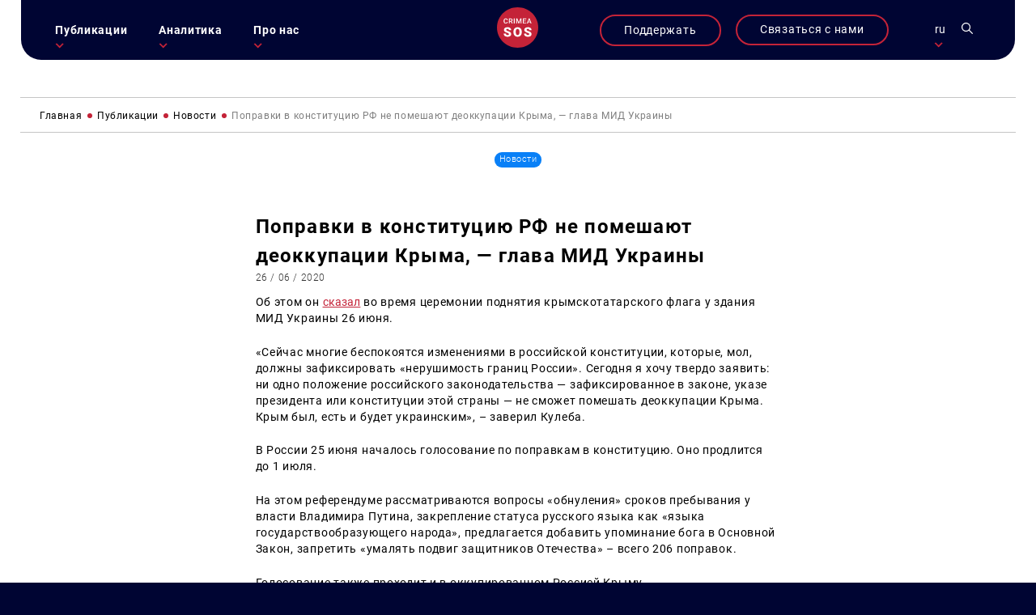

--- FILE ---
content_type: text/html; charset=UTF-8
request_url: https://krymsos.com/ru/popravky-do-konstytucziyi-rf-ne-zavadyat-deokupacziyi-krymu-glava-mzs-ukrayiny/
body_size: 24671
content:
<!DOCTYPE html>
<html lang="ru-RU" class="no-js no-svg">
<head>

<meta charset="UTF-8">
<meta name="viewport" content="width=device-width, initial-scale=1">
<link rel="profile" href="https://gmpg.org/xfn/11">

<link rel="apple-touch-icon" sizes="57x57" href="/wp-content/themes/krymsos/hg-w-img/fav.ico/apple-icon-57x57.png">
<link rel="apple-touch-icon" sizes="60x60" href="/wp-content/themes/krymsos/hg-w-img/fav.ico/apple-icon-60x60.png">
<link rel="apple-touch-icon" sizes="72x72" href="/wp-content/themes/krymsos/hg-w-img/fav.ico/apple-icon-72x72.png">
<link rel="apple-touch-icon" sizes="76x76" href="/wp-content/themes/krymsos/hg-w-img/fav.ico/apple-icon-76x76.png">
<link rel="apple-touch-icon" sizes="114x114" href="/wp-content/themes/krymsos/hg-w-img/fav.ico/apple-icon-114x114.png">
<link rel="apple-touch-icon" sizes="120x120" href="/wp-content/themes/krymsos/hg-w-img/fav.ico/apple-icon-120x120.png">
<link rel="apple-touch-icon" sizes="144x144" href="/wp-content/themes/krymsos/hg-w-img/fav.ico/apple-icon-144x144.png">
<link rel="apple-touch-icon" sizes="152x152" href="/wp-content/themes/krymsos/hg-w-img/fav.ico/apple-icon-152x152.png">
<link rel="apple-touch-icon" sizes="180x180" href="/wp-content/themes/krymsos/hg-w-img/fav.ico/apple-icon-180x180.png">
<link rel="icon" type="image/png" sizes="192x192"  href="/wp-content/themes/krymsos/hg-w-img/fav.ico/android-icon-192x192.png">
<link rel="icon" type="image/png" sizes="32x32" href="/wp-content/themes/krymsos/hg-w-img/fav.ico/favicon-32x32.png">
<link rel="icon" type="image/png" sizes="96x96" href="/wp-content/themes/krymsos/hg-w-img/fav.ico/favicon-96x96.png">
<link rel="icon" type="image/png" sizes="16x16" href="/wp-content/themes/krymsos/hg-w-img/fav.ico/favicon-16x16.png">
<link rel="manifest" href="/wp-content/themes/krymsos/hg-w-img/fav.ico/manifest.json">
<meta name="msapplication-TileColor" content="#ffffff">
<meta name="msapplication-TileImage" content="/wp-content/themes/krymsos/hg-w-img/fav.ico/ms-icon-144x144.png">
<meta name="theme-color" content="#ffffff">




	<link rel="preload" type="text/css" href="/wp-content/themes/krymsos/style.css" as="style">
	<link rel="preload" type="text/css" href="/wp-content/themes/krymsos/hg-assets/hg-fr/hg_tpl.css" as="style">
	<link rel="preload" type="text/css" href="/wp-content/themes/krymsos/hg-assets/fadeinup.css" as="style">
	<link rel="preload" type="text/css" href="/wp-content/themes/krymsos/hg-assets/flickty.css" as="style">
	<link rel="preload" type="text/css" href="/wp-content/themes/krymsos/hg-assets/ks.css" as="style">
	<link rel="preload" href="/wp-content/themes/krymsos/hg-assets/ks_jq.js" as="script">
	<link rel="preload" href="/wp-content/themes/krymsos/hg-assets/jq_cookie.js" as="script">
	<link rel="preload" href="/wp-content/themes/krymsos/hg-assets/hg-fr/hg_fr.js" as="script">
	<link rel="preload" href="/wp-content/themes/krymsos/hg-assets/ks.js" as="script">
	<link rel="preload" href="/wp-content/themes/krymsos/comments.js" as="script">
	<link rel="preload" href="/wp-content/themes/krymsos/hg-assets/jq_sw.js" as="script">
	

<meta property="og:url" content="https://krymsos.com/ru/popravky-do-konstytucziyi-rf-ne-zavadyat-deokupacziyi-krymu-glava-mzs-ukrayiny/" />
<title>КримSOS - Поправки в конституцию РФ не помешают деоккупации Крыма, — глава МИД Украины</title> 
<meta name="Об этом он сказал во время церемонии поднятия крымскотатарского флага у здания МИД Украины 26 июня. &laquo;Сейчас многие беспокоятся изменениями в российской конституции, которые, мол, должны зафиксировать &#171;нерушимость границ России&#187;. Сегодня я хочу твердо заявить: ни одно положение российского законодательства &mdash; зафиксированное в законе, указе президента или конституции этой страны &mdash; не сможет помешать деоккупации [&hellip;]">

<meta property="og:title" content="Поправки в конституцию РФ не помешают деоккупации Крыма, — глава МИД Украины" />
<meta property="og:description" content="КримSOS - " /><meta property="og:image" content="https://krymsos.com/wp-content/themes/krymsos/hg-w-img/meta_img.jpg"/>




	
	
<script>
    (function(i,s,o,g,r,a,m){i['GoogleAnalyticsObject']=r;i[r]=i[r]||function(){
        (i[r].q=i[r].q||[]).push(arguments)},i[r].l=1*new Date();a=s.createElement(o),
            m=s.getElementsByTagName(o)[0];a.async=1;a.src=g;m.parentNode.insertBefore(a,m)
    })(window,document,'script','//www.google-analytics.com/analytics.js','ga');

    ga('create', 'UA-52109354-1', 'krymsos.com');
    ga('send', 'pageview');

</script>


        <div id="fb-root"></div>
        <script>
            window.fbAsyncInit = function() {
                FB.init({
                    appId      : '1627205904223633',
                    xfbml      : true,
                    version    : 'v2.3'
                });
            };

            (function(d, s, id) {
                var js, fjs = d.getElementsByTagName(s)[0];
                if (d.getElementById(id)) return;
                js = d.createElement(s); js.id = id;
                js.src = "//connect.facebook.net/uk_UA/sdk.js#xfbml=1&version=v2.3&appId=1627205904223633";
                fjs.parentNode.insertBefore(js, fjs);
            }(document, 'script', 'facebook-jssdk'));

        </script>
        <script src='https://www.google.com/recaptcha/api.js'></script>
    </head>

</head>
<style>
	body{
		opacity: 0;
	}
</style>
<body class="def-page">
	<script src="/wp-content/themes/krymsos/hg-assets/ks_jq.js"></script>
			<script defer src="/wp-content/themes/krymsos/hg-assets/flickity.js"></script>
		<script defer src="/wp-content/themes/krymsos/hg-assets/flickity.pkgd.min.js"></script>
		<script src="/wp-content/themes/krymsos/comments.js"></script>
		<script src="/wp-content/themes/krymsos/hg-assets/jq_sw.js"></script>
		
		<link rel="stylesheet" type="text/css" href="/wp-content/themes/krymsos/hg-assets/flickty.css" as="style">

		<script src="/wp-content/themes/krymsos/hg-assets/hg-fr/hg_fr.js"></script>
	<script src="/wp-content/themes/krymsos/hg-assets/ks.js"></script>
	<link rel="stylesheet" type="text/css" href="/wp-content/themes/krymsos/style.css" as="style">
	<link rel="stylesheet" type="text/css" href="/wp-content/themes/krymsos/hg-assets/hg-fr/hg_tpl.css" as="style">
	<link rel="stylesheet" type="text/css" href="/wp-content/themes/krymsos/hg-assets/flickty.css" as="style">
	<link rel="stylesheet" type="text/css" href="/wp-content/themes/krymsos/hg-assets/fadeinup.css" as="style">
	<link rel="stylesheet" type="text/css" href="/wp-content/themes/krymsos/hg-assets/ks.css" as="style">
	<style>
		@import "https://krymsos.com/wp-content/themes/krymsos/hg-assets/ks-table.css";
	</style>
	<link rel="stylesheet" type="text/css" href="/wp-content/themes/krymsos/hg-assets/flickty.css" as="style">
<header class="hg-t hg-fw">
	<div class="hg-t hg-fw header-grid">
	<div id="mob-nav">
		<section>
				<div class="hg-an-ob hg-tr-or"></div>
				<div class="hg-an-ob hg-tr-or"></div>
				<div class="hg-an-ob hg-tr-or"></div>
		</section>
	</div>
	<nav id="ks-nav" class="hg-clm hg-an-ob">

		<div id="cont-info-m" class="hg-clm pc-h">
			<div class="ks-b-btn hg-an-ob">
				<a href="https://secure.wayforpay.com/donate/d5d80e74bc375" target="_blank">Поддержать</a>
			</div>
		</div>
		<ul id="main-nav-ks" class="j-header-nav hg-clm"><li id="menu-item-538" class="menu-item menu-item-type-taxonomy menu-item-object-category current-post-ancestor menu-item-has-children menu-item-538"><a href="https://krymsos.com/ru/category/publikacziyi/">Публикации</a>
<ul class="sub-menu">
	<li id="menu-item-13539" class="menu-item menu-item-type-taxonomy menu-item-object-category current-post-ancestor current-menu-parent current-post-parent menu-item-13539"><a href="https://krymsos.com/ru/category/publikacziyi/novyny/">Новости</a></li>
	<li id="menu-item-16435" class="menu-item menu-item-type-taxonomy menu-item-object-category menu-item-16435"><a href="https://krymsos.com/ru/category/publikacziyi/statti/">Статьи</a></li>
	<li id="menu-item-18975" class="menu-item menu-item-type-taxonomy menu-item-object-category menu-item-18975"><a href="https://krymsos.com/ru/category/publikacziyi/anonsy/">Анонсы</a></li>
	<li id="menu-item-33503" class="menu-item menu-item-type-taxonomy menu-item-object-category menu-item-33503"><a href="https://krymsos.com/ru/category/publikacziyi/interviews/">Интервью</a></li>
</ul>
</li>
<li id="menu-item-528" class="menu-item menu-item-type-taxonomy menu-item-object-category menu-item-has-children menu-item-528"><a href="https://krymsos.com/ru/category/analityka/">Аналитика</a>
<ul class="sub-menu">
	<li id="menu-item-16868" class="menu-item menu-item-type-taxonomy menu-item-object-category menu-item-16868"><a href="https://krymsos.com/ru/category/analityka/digest/">Дайджесты</a></li>
	<li id="menu-item-27667" class="menu-item menu-item-type-taxonomy menu-item-object-category menu-item-27667"><a href="https://krymsos.com/ru/category/analityka/doslidzhennia/">Исследования</a></li>
	<li id="menu-item-27016" class="menu-item menu-item-type-taxonomy menu-item-object-category menu-item-27016"><a href="https://krymsos.com/ru/category/analityka/report/">Отчеты</a></li>
	<li id="menu-item-17082" class="menu-item menu-item-type-taxonomy menu-item-object-category menu-item-17082"><a href="https://krymsos.com/ru/category/analityka/chronicle/">Хроники</a></li>
	<li id="menu-item-18677" class="menu-item menu-item-type-taxonomy menu-item-object-category menu-item-18677"><a href="https://krymsos.com/ru/category/analityka/zvernenia/">Заявления</a></li>
	<li id="menu-item-21175" class="menu-item menu-item-type-taxonomy menu-item-object-category menu-item-21175"><a href="https://krymsos.com/ru/category/analityka/infographic/">Инфографика</a></li>
</ul>
</li>
<li id="menu-item-534" class="menu-item menu-item-type-post_type menu-item-object-page menu-item-has-children menu-item-534"><a href="https://krymsos.com/ru/pro-nas/">Про нас</a>
<ul class="sub-menu">
	<li id="menu-item-611" class="menu-item menu-item-type-custom menu-item-object-custom menu-item-611"><a href="/pro-nas/#shcho-my-robimo">Что мы делаем</a></li>
	<li id="menu-item-612" class="menu-item menu-item-type-custom menu-item-object-custom menu-item-612"><a href="/pro-nas/#kontacty">Контакты</a></li>
	<li id="menu-item-613" class="menu-item menu-item-type-custom menu-item-object-custom menu-item-613"><a href="/pro-nas/#proekry">Проекты</a></li>
	<li id="menu-item-614" class="menu-item menu-item-type-custom menu-item-object-custom menu-item-614"><a href="/pro-nas/#zmi-pro-nas">СМИ про нас</a></li>
	<li id="menu-item-615" class="menu-item menu-item-type-custom menu-item-object-custom menu-item-615"><a href="/pro-nas/#partnery">Партнеры</a></li>
	<li id="menu-item-31956" class="menu-item menu-item-type-taxonomy menu-item-object-category menu-item-31956"><a href="https://krymsos.com/ru/category/publikacziyi/zakupivli/">Закупки</a></li>
</ul>
</li>
</ul> 
	</nav>
	<div id="logo" class="hg-clm">
		<a h href="/ru/">
			
<svg width="80px" height="80px" viewBox="0 0 80 80" version="1.1" xmlns="http://www.w3.org/2000/svg" xmlns:xlink="http://www.w3.org/1999/xlink">
    <g stroke="none" stroke-width="1" fill="none" fill-rule="evenodd">
        
                    <g id="ks_logo_i" >
                        <path d="M40,0 C62.09139,-4.05812251e-15 80,17.90861 80,40 C80,62.09139 62.09139,80 40,80 C17.90861,80 2.705415e-15,62.09139 0,40 C-2.705415e-15,17.90861 17.90861,4.05812251e-15 40,0 Z" id="Rectangle-1" fill="#C42338"></path>
                        <g fill="#FFFFFF" transform="translate(13.000000, 22.000000)">
                            <path d="M6.73339844,9.33789062 C6.04980469,9.93033856 5.140625,10.2265625 4.00585938,10.2265625 C3.21289062,10.2265625 2.51334637,10.0397135 1.90722656,9.66601562 C1.30566406,9.28776041 0.840820312,8.75227863 0.512695312,8.05957031 C0.184570312,7.366862 0.013671875,6.5625 0,5.64648438 L0,4.71679688 C0,3.77799481 0.166341156,2.95084637 0.499023437,2.23535156 C0.831705719,1.51985675 1.30794269,0.968424469 1.92773437,0.581054688 C2.55208331,0.193684906 3.27213544,0 4.08789062,0 C5.18619788,0 6.0703125,0.298502624 6.74023438,0.895507812 C7.41015625,1.492513 7.79980469,2.33561194 7.90917969,3.42480469 L6.18652344,3.42480469 C6.10449219,2.70930988 5.89485678,2.19433594 5.55761719,1.87988281 C5.22493491,1.56087241 4.73502606,1.40136719 4.08789062,1.40136719 C3.3359375,1.40136719 2.75716147,1.67708331 2.3515625,2.22851562 C1.95052084,2.77539062 1.74544271,3.57975256 1.73632812,4.64160156 L1.73632812,5.5234375 C1.73632812,6.59895837 1.92773437,7.41927081 2.31054688,7.984375 C2.69791666,8.54947919 3.26302081,8.83203125 4.00585938,8.83203125 C4.68489581,8.83203125 5.1953125,8.67936197 5.53710938,8.37402344 C5.87890625,8.06868491 6.0953776,7.56054688 6.18652344,6.84960938 L7.90917969,6.84960938 C7.80891927,7.91145837 7.41699219,8.74088544 6.73339844,9.33789062 Z M11.8904295,6.25488281 L11.8904295,10.0898438 L10.1609373,10.0898438 L10.1609373,0.13671875 L13.6609373,0.13671875 C14.8093748,0.13671875 15.695769,0.394205749 16.320118,0.909179687 C16.9444669,1.42415363 17.2566414,2.16927081 17.2566414,3.14453125 C17.2566414,3.80989581 17.0948575,4.36816406 16.7712898,4.81933594 C16.4522794,5.26595053 16.0056648,5.61002605 15.4314461,5.8515625 L17.6667976,10.0009766 L17.6667976,10.0898438 L15.8142586,10.0898438 L13.8181639,6.25488281 L11.8904295,6.25488281 Z M13.6677732,4.8671875 C14.2511066,4.8671875 14.7068357,4.72135416 15.0349607,4.4296875 C15.3630857,4.13346353 15.5271492,3.73014325 15.5271492,3.21972656 C15.5271492,2.68652344 15.374479,2.27408853 15.0691404,1.98242188 C14.7683592,1.69075522 14.3171873,1.54036458 13.7156248,1.53125 L11.8904295,1.53125 L11.8904295,4.8671875 L13.6677732,4.8671875 Z M19.6998043,10.0898438 L19.6998043,0.13671875 L21.4224606,0.13671875 L21.4224606,10.0898438 L19.6998043,10.0898438 Z M29.3617191,7.765625 L32.225975,0.13671875 L34.4613266,0.13671875 L34.4613266,10.0898438 L32.7386703,10.0898438 L32.7386703,6.80859375 L32.9095688,2.41992188 L29.9701176,10.0898438 L28.7328129,10.0898438 L25.8001957,2.42675781 L25.9710941,6.80859375 L25.9710941,10.0898438 L24.2484379,10.0898438 L24.2484379,0.13671875 L26.4906254,0.13671875 L29.3617191,7.765625 Z M38.9416008,5.64648438 L38.9416008,8.70898438 L43.7199211,8.70898438 L43.7199211,10.0898438 L37.2121086,10.0898438 L37.2121086,0.13671875 L43.6720695,0.13671875 L43.6720695,1.53125 L38.9416008,1.53125 L38.9416008,4.27929688 L43.0294914,4.27929688 L43.0294914,5.64648438 L38.9416008,5.64648438 Z M47.5439453,7.77246094 L46.7373047,10.0898438 L44.9394531,10.0898438 L48.6992188,0.13671875 L50.2509766,0.13671875 L54.0175781,10.0898438 L52.2128906,10.0898438 L51.3994141,7.77246094 L47.5439453,7.77246094 Z M50.9140625,6.37792969 L49.4716797,2.24902344 L48.0292969,6.37792969 L50.9140625,6.37792969 Z"></path>
                            <g transform="translate(0.000000, 17.351562)">
                                <path d="M9.41992188,12.3017578 C8.96289062,11.9378255 8.15462244,11.5611979 6.99511719,11.171875 C5.83561194,10.7825521 4.88769531,10.4059245 4.15136719,10.0419922 C1.75618482,8.86555994 0.55859375,7.24902344 0.55859375,5.19238281 C0.55859375,4.16829431 0.854817688,3.26692706 1.44726562,2.48828125 C2.04817706,1.70117188 2.89453125,1.09179688 3.98632812,0.66015625 C5.078125,0.220052093 6.3053385,0 7.66796875,0 C8.99674475,0 10.1858724,0.236979157 11.2353516,0.7109375 C12.2932943,1.18489584 13.1142578,1.86197919 13.6982422,2.7421875 C14.2822266,3.61393231 14.5742188,4.61263025 14.5742188,5.73828125 L10.1308594,5.73828125 C10.1308594,4.98502606 9.89811197,4.40104166 9.43261719,3.98632812 C8.97558594,3.57161459 8.35351562,3.36425781 7.56640625,3.36425781 C6.77083331,3.36425781 6.14029947,3.54199219 5.67480469,3.89746094 C5.21777344,4.24446616 4.98925781,4.68880206 4.98925781,5.23046875 C4.98925781,5.70442709 5.24316406,6.13606772 5.75097656,6.52539062 C6.25878906,6.90625 7.15169275,7.30403647 8.4296875,7.71875 C9.70768225,8.125 10.7571614,8.56510416 11.578125,9.0390625 C13.5755209,10.1901041 14.5742188,11.7770183 14.5742188,13.7998047 C14.5742188,15.4163412 13.9648438,16.6858724 12.7460938,17.6083984 C11.5273438,18.5309245 9.85579419,18.9921875 7.73144531,18.9921875 C6.23339844,18.9921875 4.875,18.7255859 3.65625,18.1923828 C2.4459635,17.6507161 1.53190106,16.914388 0.9140625,15.9833984 C0.3046875,15.0439453 0,13.9648438 0,12.7460938 L4.46875,12.7460938 C4.46875,13.7363281 4.72265625,14.4684245 5.23046875,14.9423828 C5.74674481,15.4078776 6.58040369,15.640625 7.73144531,15.640625 C8.46777344,15.640625 9.04752603,15.4840495 9.47070312,15.1708984 C9.90234375,14.8492838 10.1181641,14.4007161 10.1181641,13.8251953 C10.1181641,13.1735026 9.88541666,12.6656901 9.41992188,12.3017578 Z M34.1097641,14.6630859 C33.4411443,16.0511068 32.4889959,17.1217448 31.2533188,17.875 C30.0261053,18.6197917 28.625391,18.9921875 27.0511723,18.9921875 C25.4769535,18.9921875 24.0804691,18.632487 22.8617191,17.9130859 C21.6429691,17.1852214 20.6908207,16.1484375 20.0052738,14.8027344 C19.3281905,13.4570312 18.9727217,11.9124349 18.9388676,10.1689453 L18.9388676,9.12792969 C18.9388676,7.31673181 19.2689457,5.72135413 19.9291019,4.34179688 C20.5977218,2.953776 21.5498701,1.883138 22.7855473,1.12988281 C24.0296879,0.376627624 25.4430994,0 27.0257816,0 C28.5915369,0 29.9880193,0.372395813 31.2152328,1.1171875 C32.4424464,1.86197919 33.3945948,2.92415369 34.0716782,4.30371094 C34.757225,5.67480469 35.1042302,7.24902344 35.1126938,9.02636719 L35.1126938,9.87695312 C35.1126938,11.6796875 34.7783839,13.2750651 34.1097641,14.6630859 Z M29.6537113,4.92578125 C29.0443363,3.96940106 28.1683598,3.49121094 27.0257816,3.49121094 C24.7914066,3.49121094 23.6107426,5.16699219 23.4837894,8.51855469 L23.4710941,9.87695312 C23.4710941,11.688151 23.7715499,13.0804036 24.3724613,14.0537109 C24.9733728,15.0270182 25.8662764,15.5136719 27.0511723,15.5136719 C28.1768233,15.5136719 29.0443363,15.0354818 29.6537113,14.0791016 C30.2630863,13.1227214 30.5720056,11.7473959 30.5804691,9.953125 L30.5804691,9.10253906 C30.5804691,7.26595056 30.2715499,5.87369794 29.6537113,4.92578125 Z M48.8464851,12.3017578 C48.3894539,11.9378255 47.5811857,11.5611979 46.4216805,11.171875 C45.2621752,10.7825521 44.3142586,10.4059245 43.5779305,10.0419922 C41.1827481,8.86555994 39.985157,7.24902344 39.985157,5.19238281 C39.985157,4.16829431 40.281381,3.26692706 40.8738289,2.48828125 C41.4747403,1.70117188 42.3210945,1.09179688 43.4128914,0.66015625 C44.5046883,0.220052093 45.7319018,0 47.094532,0 C48.423308,0 49.6124357,0.236979157 50.6619148,0.7109375 C51.7198576,1.18489584 52.5408211,1.86197919 53.1248055,2.7421875 C53.7087898,3.61393231 54.000782,4.61263025 54.000782,5.73828125 L49.5574226,5.73828125 C49.5574226,4.98502606 49.3246752,4.40104166 48.8591805,3.98632812 C48.4021492,3.57161459 47.7800789,3.36425781 46.9929695,3.36425781 C46.1973966,3.36425781 45.5668627,3.54199219 45.101368,3.89746094 C44.6443367,4.24446616 44.4158211,4.68880206 44.4158211,5.23046875 C44.4158211,5.70442709 44.6697273,6.13606772 45.1775398,6.52539062 C45.6853523,6.90625 46.578256,7.30403647 47.8562508,7.71875 C49.1342455,8.125 50.1837247,8.56510416 51.0046883,9.0390625 C53.0020841,10.1901041 54.000782,11.7770183 54.000782,13.7998047 C54.000782,15.4163412 53.391407,16.6858724 52.172657,17.6083984 C50.953907,18.5309245 49.2823575,18.9921875 47.1580086,18.9921875 C45.6599617,18.9921875 44.3015633,18.7255859 43.0828133,18.1923828 C41.8725268,17.6507161 40.9584643,16.914388 40.3406258,15.9833984 C39.7312508,15.0439453 39.4265633,13.9648438 39.4265633,12.7460938 L43.8953133,12.7460938 C43.8953133,13.7363281 44.1492195,14.4684245 44.657032,14.9423828 C45.1733081,15.4078776 46.0069669,15.640625 47.1580086,15.640625 C47.8943367,15.640625 48.4740893,15.4840495 48.8972664,15.1708984 C49.328907,14.8492838 49.5447273,14.4007161 49.5447273,13.8251953 C49.5447273,13.1735026 49.3119799,12.6656901 48.8464851,12.3017578 Z"></path>
                            </g>
                        </g>
                    </g>
            </g>
</svg>		</a>
	</div>
	<div class="hg-clm header-links">

		<div id="cont-info-s" class="hg-clm mob-h">
			<div class="ks-b-btn hg-an-ob">
				<a href="https://secure.wayforpay.com/donate/d5d80e74bc375" target="_blank">Поддержать</a>
			</div>
		</div>

				<div id="cont-info" class="hg-clm">
			<div class="ks-b-btn hg-an-ob">
				<span>Связаться с нами</span>
			</div>
		</div>
				<div class="leng-nav hg-clm">
	            <p class="current-lng-des">ru</p>
			        <div class="sub-nav hg-an-ob">
			        	<a class="lang-ks " href="/ua/popravky-do-konstytucziyi-rf-ne-zavadyat-deokupacziyi-krymu-glava-mzs-ukrayiny/">укр</a>
			            <a class="lang-ks cur-lng" href="/ru/popravky-do-konstytucziyi-rf-ne-zavadyat-deokupacziyi-krymu-glava-mzs-ukrayiny/">ru</a>
			            <a class="lang-ks " href="/en/popravky-do-konstytucziyi-rf-ne-zavadyat-deokupacziyi-krymu-glava-mzs-ukrayiny/">en</a>

			        </div>
       	</div>
		<div id="ks-search" class="hg-clm"><svg width="22px" height="22px" viewBox="0 0 22 22" version="1.1" xmlns="http://www.w3.org/2000/svg" xmlns:xlink="http://www.w3.org/1999/xlink">

    <g id="search_i" stroke="none" stroke-width="1" fill="none" fill-rule="evenodd">
        <path d="M15.4748809,14.1786841 C16.6870316,12.6822086 17.4166858,10.7797203 17.4166858,8.70836473 C17.4166858,3.90659768 13.5100882,0 8.70832127,0 C3.90655432,0 0,3.90659768 0,8.70836473 C0,13.5101318 3.90659759,17.4167295 8.70836454,17.4167295 C10.7797201,17.4167295 12.6822083,16.6870323 14.1786838,15.4749245 L20.5695238,21.8657647 C20.7485749,22.0447299 21.0387005,22.0447299 21.2177516,21.8657647 L21.8657642,21.2177088 C22.0447294,21.0387006 22.0447291,20.7484895 21.865721,20.5695243 L15.4748809,14.1786841 Z M1.83335114,8.70836473 C1.83335114,4.91726775 4.91726764,1.83335118 8.70836454,1.83335118 C12.4994614,1.83335118 15.583377,4.91726775 15.583377,8.70836473 C15.583377,12.4994617 12.4994614,15.5833773 8.70836454,15.5833773 C4.91726764,15.5833773 1.83335114,12.4994617 1.83335114,8.70836473 Z"></path>
    </g>
</svg></div>
		<!--<div id="ks-acc" class="hg-clm"><svg width="22px" height="22px" viewBox="0 0 22 22" version="1.1" xmlns="http://www.w3.org/2000/svg" xmlns:xlink="http://www.w3.org/1999/xlink">
    <g class="acc-i" stroke="none" stroke-width="1" fill="none" fill-rule="evenodd">
        <path d="M14.5981607,11.5999299 C16.2645749,10.4521916 17.359375,8.53135939 17.359375,6.359375 C17.359375,2.85282412 14.5065509,0 11,0 C7.49344912,0 4.640625,2.85282412 4.640625,6.359375 C4.640625,8.53135939 5.73542546,10.4521916 7.40188253,11.5999299 C5.84598413,12.1368245 4.4199376,13.0237427 3.22183996,14.2217973 C1.14421491,16.2994653 0,19.061797 0,22 L1.71875,22 C1.71875,16.8822931 5.88229311,12.71875 11,12.71875 C16.1177069,12.71875 20.28125,16.8822931 20.28125,22 L22,22 C22,19.061797 20.8557848,16.2994653 18.7782027,14.2217973 C17.580105,13.0237427 16.1540591,12.1368245 14.5981607,11.5999299 Z M6.359375,6.359375 C6.359375,3.80050008 8.44116803,1.71875 11,1.71875 C13.558832,1.71875 15.640625,3.80050008 15.640625,6.359375 C15.640625,8.91824992 13.558832,11 11,11 C8.44116803,11 6.359375,8.91824992 6.359375,6.359375 Z"></path>

    </g>
</svg></div>-->
	</div>
	</div>
<div class="ks-shearch hg-an-ob">

<form role="search" method="get" class="search-form" action="https://krymsos.com/ru/">

	<label class="hg-t hg-fw">
		<span class="screen-reader-text hg-clm">Искать:</span>
			<div class="ks-cl-btn hg-clm">
				<div class="hg-an-ob hg-tr-or"></div>
				<div class="hg-an-ob hg-tr-or"></div>
			</div>
	</label>

	<input  class="search-field" placeholder="Поиск&hellip;" value="" name="s" />
	<button type="submit" class="search-submit"><svg width="22px" height="22px" viewBox="0 0 22 22" version="1.1" xmlns="http://www.w3.org/2000/svg" xmlns:xlink="http://www.w3.org/1999/xlink">

    <g id="search_i" stroke="none" stroke-width="1" fill="none" fill-rule="evenodd">
        <path d="M15.4748809,14.1786841 C16.6870316,12.6822086 17.4166858,10.7797203 17.4166858,8.70836473 C17.4166858,3.90659768 13.5100882,0 8.70832127,0 C3.90655432,0 0,3.90659768 0,8.70836473 C0,13.5101318 3.90659759,17.4167295 8.70836454,17.4167295 C10.7797201,17.4167295 12.6822083,16.6870323 14.1786838,15.4749245 L20.5695238,21.8657647 C20.7485749,22.0447299 21.0387005,22.0447299 21.2177516,21.8657647 L21.8657642,21.2177088 C22.0447294,21.0387006 22.0447291,20.7484895 21.865721,20.5695243 L15.4748809,14.1786841 Z M1.83335114,8.70836473 C1.83335114,4.91726775 4.91726764,1.83335118 8.70836454,1.83335118 C12.4994614,1.83335118 15.583377,4.91726775 15.583377,8.70836473 C15.583377,12.4994617 12.4994614,15.5833773 8.70836454,15.5833773 C4.91726764,15.5833773 1.83335114,12.4994617 1.83335114,8.70836473 Z"></path>
    </g>
</svg></button>
</form>
</div>

</header>

		<div id="sl-links" class="hg-t hg-an-ob-del">
		 <div class="hg-tva">
		 	<a class="ci-btn" href="#cont-info">
		 		
<svg width="21px" height="22px" viewBox="0 0 21 22" version="1.1" xmlns="http://www.w3.org/2000/svg" xmlns:xlink="http://www.w3.org/1999/xlink">

    <g id="phone-i" stroke="none" stroke-width="1" fill="none" fill-rule="evenodd">

                    <path d="M18.8951604,14.4404792 C17.6706845,14.4404792 16.4683959,14.2298177 15.329076,13.8156562 C14.7707962,13.6061979 14.0844959,13.7983542 13.7437676,14.1832969 L11.4949714,16.0506615 C8.88700941,14.5193125 7.28055526,12.7527812 5.90743383,9.90555729 L7.55508579,7.49632813 C7.9831576,7.02607812 8.13669886,6.33915104 7.95274101,5.69461979 C7.57461699,4.43477604 7.38253416,3.11288542 7.38253416,1.76538542 C7.38258624,0.791942708 6.6626402,0 5.77774667,0 L2.10483957,0 C1.21994604,0 0.5,0.791942708 0.5,1.76532812 C0.5,12.9228802 8.75195768,22 18.8951604,22 C19.780054,22 20.5,21.2080573 20.5,20.2346719 L20.5,16.20575 C20.5,15.2324219 19.7800019,14.4404792 18.8951604,14.4404792 Z" ></path>

    </g>
</svg>		 	</a>
		 			 	<a href="https://www.facebook.com/KRYM.SOS" target="_blank">
		 		<?xml version="1.0" encoding="UTF-8"?> <svg xmlns="http://www.w3.org/2000/svg" xmlns:xlink="http://www.w3.org/1999/xlink" width="11px" height="20px" viewBox="0 0 11 20" version="1.1"><!-- Generator: Sketch 59.1 (86144) - https://sketch.com --><title>fb</title><desc>Created with Sketch.</desc><g id="Page-1" stroke="none" stroke-width="1" fill="none" fill-rule="evenodd"><g id="main-screen-2" transform="translate(-1843.000000, -480.000000)" fill="#FFFFFF" fill-rule="nonzero"><g id="Group-555" transform="translate(3.000000, 0.000000)"><g id="поп-ап" transform="translate(1089.000000, 0.000000)"><g id="Group-8" transform="translate(745.000000, 430.000000)"><g id="Group-550-Copy" transform="translate(0.500000, 50.000000)"><path d="M15.6612282,3.20806516 L15.6612282,0.136050948 C15.3569248,0.0941891166 14.3103794,0 13.091556,0 C10.5484495,0 8.80635348,1.59960492 8.80635348,4.53959341 L8.80635348,7.24531674 L6,7.24531674 L6,10.6795967 L8.80635348,10.6795967 L8.80635348,19.3208447 L12.2470737,19.3208447 L12.2470737,10.6804021 L14.9399166,10.6804021 L15.3673905,7.2461221 L12.2462691,7.2461221 L12.2462691,4.88012318 C12.2470742,3.88751476 12.5143452,3.20806516 13.8973959,3.20806516 L13.8973959,3.20806516 L15.6612282,3.20806516 Z" id="fb"></path></g></g></g></g></g></g></svg> 		 	</a>
		 			 	<a href="https://twitter.com/KRYMSOS" target="_blank">
		 		<?xml version="1.0" encoding="UTF-8"?> <svg xmlns="http://www.w3.org/2000/svg" xmlns:xlink="http://www.w3.org/1999/xlink" width="22px" height="17px" viewBox="0 0 22 17" version="1.1"><!-- Generator: Sketch 59.1 (86144) - https://sketch.com --><title>Group</title><desc>Created with Sketch.</desc><g id="Page-1" stroke="none" stroke-width="1" fill="none" fill-rule="evenodd"><g id="main-screen-5" transform="translate(-1831.000000, -527.000000)" fill="#FFFFFF" fill-rule="nonzero"><g id="иконки" transform="translate(1831.000000, 430.000000)"><g id="Group-550-Copy" transform="translate(0.500000, 50.000000)"><g id="Group" transform="translate(0.000000, 47.000000)"><g id="Vector"><path d="M18.4349007,2.6874971 C19.3233296,2.15705284 20.001411,1.32349759 20.3202002,0.318789112 C19.4918709,0.812651007 18.5773105,1.16149017 17.6026517,1.35616061 C16.8161307,0.518685828 15.6951425,0 14.4722462,0 C12.0996182,0 10.1894961,1.92580026 10.1894961,4.28666926 C10.1894961,4.62636263 10.2182397,4.95299044 10.2887914,5.26394054 C6.72592991,5.09017431 3.57331359,3.38256224 1.45545565,0.781294826 C1.08571242,1.42279269 0.8688313,2.15705296 0.8688313,2.94749334 C0.8688313,4.43169213 1.63314149,5.74735043 2.77242096,6.5090475 C2.0838885,6.49598237 1.40842119,6.29608613 0.836168423,5.98121651 C0.836168423,5.99428164 0.836168423,6.01126601 0.836168423,6.02825068 C0.836168423,8.11083235 2.32167372,9.84065561 4.26968496,10.2391421 C3.92084595,10.3345175 3.54065072,10.3802452 3.14608375,10.3802452 C2.87171599,10.3802452 2.59473512,10.3645674 2.33473899,10.3070808 C2.89000712,12.0042412 4.46566237,13.2519609 6.33920231,13.2924628 C4.88113351,14.4330486 3.02980417,15.1202747 1.02561289,15.1202747 C0.674160849,15.1202747 0.337080385,15.1045964 0,15.0614815 C1.8983636,16.2856841 4.14817947,16.9846687 6.57437446,16.9846687 C14.4604878,16.9846687 18.7719816,10.4521038 18.7719816,4.78967644 C18.7719816,4.60023206 18.7654489,4.41732052 18.7563033,4.23571521 C19.6068434,3.6321062 20.3215061,2.87824811 20.904211,2.01072352 C20.1268357,2.35172342 19.2985059,2.57775001 18.4349007,2.6874971 Z"></path></g></g></g></g></g></g></svg> 		 	</a>
		 			 	<a href="https://www.youtube.com/channel/UCtl30DSVi-K3sylVBpk6QQA" target="_blank">
		 		<?xml version="1.0" encoding="UTF-8"?> <svg xmlns="http://www.w3.org/2000/svg" xmlns:xlink="http://www.w3.org/1999/xlink" width="22px" height="15px" viewBox="0 0 22 15" version="1.1"><!-- Generator: Sketch 59.1 (86144) - https://sketch.com --><title>Vector</title><desc>Created with Sketch.</desc><g id="Page-1" stroke="none" stroke-width="1" fill="none" fill-rule="evenodd"><g id="main-screen-5" transform="translate(-1831.000000, -617.000000)" fill="#FFFFFF"><g id="иконки" transform="translate(1831.000000, 430.000000)"><g id="Group-550-Copy" transform="translate(0.500000, 50.000000)"><path d="M18.6311178,137.447584 C17.5405685,137.149195 14.8141526,137 10.4518703,137 C6.08975806,137 3.36342729,137.143538 2.27287797,137.430614 C1.39467997,137.671503 0.67137557,138.394808 0.430486741,139.29023 C0.14349558,140.380694 0,142.056666 0,144.318146 C0,146.591024 0.14349558,148.266996 0.430486741,149.346062 C0.671630733,150.241485 1.3774554,150.947437 2.27300555,151.188581 C3.37495286,151.487055 6.10132616,151.636292 10.4521255,151.636292 C14.8142377,151.636292 17.5405685,151.492754 18.6311178,151.205678 C19.5266679,150.964662 20.2326202,150.25871 20.4737642,149.363287 C20.7607288,148.272738 20.904211,146.596766 20.904211,144.335371 C20.9156356,142.062408 20.7720683,140.380694 20.473509,139.29023 L20.473509,139.29023 C20.2326202,138.39468 19.5265403,137.688728 18.6311178,137.447584 Z M8.3685902,141.184295 L13.8097687,144.318146 L8.3685902,147.451998 L8.3685902,141.184295 Z" id="Vector"></path></g></g></g></g></svg> 		 	</a>
		 			 	<a href="https://t.me/CrimeaIsUaBot?fbclid=IwAR3uTwqzTo3p9Ay84B4Lm9zKNI6jHJQW1jrsXgMZj2N6nLY15sVUdMQFKkY" target="_blank">
		 		<?xml version="1.0" encoding="UTF-8"?> <svg xmlns="http://www.w3.org/2000/svg" xmlns:xlink="http://www.w3.org/1999/xlink" width="22px" height="18px" viewBox="0 0 22 18" version="1.1"><!-- Generator: Sketch 59.1 (86144) - https://sketch.com --><title>telegram</title><desc>Created with Sketch.</desc><g id="Page-1" stroke="none" stroke-width="1" fill="none" fill-rule="evenodd"><g id="main-screen-2" transform="translate(-1837.000000, -572.000000)" fill="#FFFFFF" fill-rule="nonzero"><g id="Group-555" transform="translate(3.000000, 0.000000)"><g id="поп-ап" transform="translate(1089.000000, 0.000000)"><g id="Group-8" transform="translate(745.000000, 430.000000)"><g id="Group-550-Copy" transform="translate(0.500000, 50.000000)"><path d="M7.85684362,108.345227 C8.35158851,108.345227 8.56586116,108.132697 8.8228149,107.877485 L11.1423671,105.660713 L15.9487078,109.180546 C16.8301899,109.671806 17.451235,109.413109 17.6890261,108.369615 L20.8438955,93.5864985 L20.844766,93.5856273 C21.1243666,92.2825668 20.3735386,91.7730144 19.5147033,92.0926824 L0.970481974,99.1924457 C-0.295124135,99.6837065 -0.27596152,100.389241 0.755337656,100.708909 L5.49635227,102.183562 L16.5087796,95.2928459 C17.0270423,94.9496602 17.4982693,95.1395446 17.1106611,95.4827303 L8.20264185,103.481396 L7.85684362,108.345227 Z" id="telegram"></path></g></g></g></g></g></g></svg> 		 	</a>
		 			 	<a href="viber://chat?number=+380952775355" target="_blank">
		 		<?xml version="1.0" encoding="UTF-8"?> <!-- Generator: Adobe Illustrator 19.0.0, SVG Export Plug-In . SVG Version: 6.00 Build 0) --> <svg xmlns="http://www.w3.org/2000/svg" xmlns:xlink="http://www.w3.org/1999/xlink" version="1.1" id="Layer_1" x="0px" y="0px" viewBox="0 0 504 504" style="enable-background:new 0 0 504 504;" xml:space="preserve"> <g> <g> <path d="M377.6,0H126C56.8,0,0,56.8,0,126.4V378c0,69.2,56.8,126,126,126h251.6c69.6,0,126.4-56.8,126.4-126.4V126.4 C504,56.8,447.2,0,377.6,0z M238.4,103.6c0.8-12.4,12.4-8,18.4-8.8c75.2,2.4,140,70,139.2,142.8c0,7.2,2.4,17.6-8.4,17.6 c-10.4,0-7.6-10.8-8.8-18c-10-77.2-46-113.6-124.4-125.6C248,110.8,238,112,238.4,103.6z M350.8,240.8c-12,1.6-9.6-8.8-10.8-15.6 c-8-47.2-24.8-64.4-73.2-74.8c-7.2-1.6-18.4-0.4-16.4-11.2c1.6-10.4,11.6-6.8,19.2-6c48.4,5.6,88,46.8,87.6,92 C356.4,230,359.6,239.2,350.8,240.8z M320.8,216c0,6.4-0.8,12.4-8,13.2c-5.2,0.8-8.4-3.6-9.2-8.8c-2-19.2-12.4-30.8-32.4-34 c-6-0.8-11.6-2.8-8.8-10.8c2-5.2,6.8-6,12-6C296,169.2,320.8,194.4,320.8,216z M396.8,363.6c-8.4,22.8-36.8,46-61.2,45.6 c-3.6-0.8-10.4-2-16.4-4.4C212,359.6,134,285.2,90,178.8c-14.8-35.6,0.8-66,38-78c6.8-2.4,13.2-2.4,20,0 c16,5.6,56.4,60.4,57.2,76.4c0.8,12.4-8,19.2-16.4,24.8c-16.4,10.8-16.4,24.4-9.2,40c15.6,34.4,42.4,58.4,77.2,73.6 c12.4,5.6,24.8,5.2,33.2-7.6c15.2-22.8,34-21.6,54.4-7.6c10.4,7.2,20.8,14,30.4,21.6C388,332.8,404.8,341.6,396.8,363.6z"></path> </g> </g> <g> </g> <g> </g> <g> </g> <g> </g> <g> </g> <g> </g> <g> </g> <g> </g> <g> </g> <g> </g> <g> </g> <g> </g> <g> </g> <g> </g> <g> </g> </svg> 		 	</a>
		 			 </div>
	</div>
		<div id="cont-info-des" class="hg-t hg-an-ob">
		<div class="hg-tva">
			<div class="ks-cl-btn">
				<div class="hg-an-ob hg-tr-or"></div>
				<div class="hg-an-ob hg-tr-or"></div>
			</div>
			<div class="cont-info-grid">
				<div class="cont-item hg-t hg-fw">
					<span class="cont-tit">Юридические вопросы</span>
											<a href="tel:+38 063 077 16 19">+38 063 077 16 19</a>	
											<a href="tel:+38 096 224 01 23 (Signal, Telegram, WhatsApp, Viber)">+38 096 224 01 23 (Signal, Telegram, WhatsApp, Viber)</a>	
											<a href="tel:+38 095 277 53 55 (Signal, Telegram, WhatsApp, Viber)">+38 095 277 53 55 (Signal, Telegram, WhatsApp, Viber)</a>	
									</div>
				<div class="cont-item hg-t hg-fw">
					<span class="cont-tit">Вопросы касающиеся военнопленных и гражданских заложников</span>
											<a href="tel:+38 095 931 00 65 (Signal, Telegram, WhatsApp, Viber)">+38 095 931 00 65 (Signal, Telegram, WhatsApp, Viber)</a>	
									</div>
				<div class="cont-item cont-des-sp hg-t hg-fw">
									</div>

			</div>
		</div>
	</div>
<main>


<div class="post-tpl hg-t hg-fw ks-pad">
			<div class="hg-t hg-fw ks-pad ks-bread">
			<div class="breadcrumbs" itemscope itemtype="http://schema.org/BreadcrumbList"><span itemprop="itemListElement" itemscope itemtype="http://schema.org/ListItem"><a class="breadcrumbs__link" href="https://krymsos.com/ru/" itemprop="item"><span itemprop="name">Главная</span></a><meta itemprop="position" content="1" /></span><span class="breadcrumbs__separator"> </span><span itemprop="itemListElement" itemscope itemtype="http://schema.org/ListItem"><a class="breadcrumbs__link" href="https://krymsos.com/ru/category/publikacziyi/" itemprop="item"><span itemprop="name">Публикации</span></a><meta itemprop="position" content="2" /></span><span class="breadcrumbs__separator"> </span><span itemprop="itemListElement" itemscope itemtype="http://schema.org/ListItem"><a class="breadcrumbs__link" href="https://krymsos.com/ru/category/publikacziyi/novyny/" itemprop="item"><span itemprop="name">Новости</span></a><meta itemprop="position" content="3" /></span><span class="breadcrumbs__separator"> </span><span class="breadcrumbs__current">Поправки в конституцию РФ не помешают деоккупации Крыма, — глава МИД Украины</span></div><!-- .breadcrumbs -->		</div>
	  
										<div class="hg-t post-grid">
				<div class="post-tags">
					<div class="cat_tag hg-t" style="background:#0980f7; color: #fff">
							<span>Новости</span>
						</div>
														</div>
					<div class="post-cont">
							<h1>Поправки в конституцию РФ не помешают деоккупации Крыма, — глава МИД Украины</h1>
							<span class="ps_date">
											26 / 06 / 2020							</span>
													<div class="hg-t hg-f pp-des">
						<p><span style="font-weight: 400;">Об этом он <a href="https://mfa.gov.ua/news/dmitro-kuleba-zhodne-polozhennya-rosijskogo-zakonodavstva-ne-mozhe-zavaditi-deokupaciyi-krimu">сказал</a> во время церемонии поднятия крымскотатарского флага у здания МИД Украины 26 июня.</span>
<p><span style="font-weight: 400;">&laquo;Сейчас многие беспокоятся изменениями в российской конституции, которые, мол, должны зафиксировать &#171;нерушимость границ России&#187;. Сегодня я хочу твердо заявить: ни одно положение российского законодательства &mdash; зафиксированное в законе, указе президента или конституции этой страны &mdash; не сможет помешать деоккупации Крыма. Крым был, есть и будет украинским&raquo;, &ndash; заверил Кулеба.</span>
<p><span style="font-weight: 400;">В России 25 июня началось голосование по поправкам в конституцию. Оно продлится до 1 июля.&nbsp;</span>
<p><span style="font-weight: 400;">На этом референдуме рассматриваются вопросы &laquo;обнуления&raquo; сроков пребывания у власти Владимира Путина, закрепление статуса русского языка как &laquo;языка государствообразующего народа&raquo;, предлагается добавить упоминание бога в Основной Закон, запретить &laquo;умалять подвиг защитников Отечества&raquo; &ndash; всего 206 поправок.</span>
<p><span style="font-weight: 400;">Голосование также проходит и в оккупированном Россией Крыму.</span>
<p><span style="font-weight: 400;">В МИД Украины назвали проведение голосования на территории Крыма &mdash; незаконным.</span>
						</div>
					</div>
					<div class="hg-t hg-fw tags-s">
						<div class="post-tags hg-clm">
									    						</div>
						<div class="post-sharing hg-clm">
							<p>Поділитись</p>
							<!-- AddToAny BEGIN -->
<div class="a2a_kit a2a_kit_size_32 a2a_default_style" style="line-height: 32px; float: right;">
<a class="a2a_dd" href="https://www.addtoany.com/share"></a>
<a class="a2a_button_facebook"></a>
<a class="a2a_button_mastodon"></a>
<a class="a2a_button_email"></a>
<a class="a2a_button_telegram"></a>
<a class="a2a_button_facebook_messenger"></a>
<a class="a2a_button_diigo"></a>
<a class="a2a_button_x"></a>
<a class="a2a_button_whatsapp"></a>
<a class="a2a_button_reddit"></a>
</div>
<script async src="https://static.addtoany.com/menu/page.js"></script>
<!-- AddToAny END -->
						</div>
					</div>
			</div>



<div class="post-sp-posts hg-t hg-wf ks-pad">
		<h3>Вибір редакції</h3>
		<div class="sl-p-t hg-t">
								<article class="hg-clm">
							<div class="post-tags">
														</div>
							<a href="https://krymsos.com/ru/katuvannya-nasylstvo-tysk-ta-propaganda-z-chym-zishtovhuyutsya-ukrayinski-dity-v-okupacziyi/">
								<h3>Катування, насильство, тиск та пропаганда: з чим зіштовхуються українські діти в окупації?  </h3>
								<span class="ps_date">
								1 / 08 / 2025								</span>
							</a>
						</article>
											<article class="hg-clm">
							<div class="post-tags">
														</div>
							<a href="https://krymsos.com/ru/mizh-nebom-i-zemleyu-koly-sprotyv-v-okupacziyi-staye-zagrozoyu/">
								<h3>«Між небом і землею»: коли спротив в окупації стає загрозою </h3>
								<span class="ps_date">
								23 / 05 / 2025								</span>
							</a>
						</article>
											<article class="hg-clm">
							<div class="post-tags">
														</div>
							<a href="https://krymsos.com/ru/strah-rosijskyj-gimn-ta-propaganda-18-richna-ukrayinka-pro-zhyttya-pid-okupacziyeyu/">
								<h3>Страх, російський гімн та пропаганда: 18-річна українка про життя під окупацією </h3>
								<span class="ps_date">
								16 / 06 / 2025								</span>
							</a>
						</article>
											<article class="hg-clm">
							<div class="post-tags">
														
																								</div>
							<a href="https://krymsos.com/ru/krymsos-nasylnyczki-znyknennya-zavershuyutsya-smertyu-najchastishe-dlya-aktyvnyh-protyvnykiv-okupacziyi/">
								<h3>КримSOS: насильницькі зникнення завершуються смертю найчастіше для активних противників окупації </h3>
								<span class="ps_date">
								3 / 07 / 2025								</span>
							</a>
						</article>
								</div>



				<div class="hg-clm socila-l">
						<div class="des-sl-post hg-clm">
							<p>Слідкуйте за нами
в соц. мережах</p>
						</div>
						<div class="l-sl-post hg-clm">
														 	<a class="hg-clm" href="https://www.facebook.com/KRYM.SOS" target="_blank">
								 		<?xml version="1.0" encoding="UTF-8"?> <svg xmlns="http://www.w3.org/2000/svg" xmlns:xlink="http://www.w3.org/1999/xlink" width="11px" height="20px" viewBox="0 0 11 20" version="1.1"><!-- Generator: Sketch 59.1 (86144) - https://sketch.com --><title>fb</title><desc>Created with Sketch.</desc><g id="Page-1" stroke="none" stroke-width="1" fill="none" fill-rule="evenodd"><g id="main-screen-2" transform="translate(-1843.000000, -480.000000)" fill="#FFFFFF" fill-rule="nonzero"><g id="Group-555" transform="translate(3.000000, 0.000000)"><g id="поп-ап" transform="translate(1089.000000, 0.000000)"><g id="Group-8" transform="translate(745.000000, 430.000000)"><g id="Group-550-Copy" transform="translate(0.500000, 50.000000)"><path d="M15.6612282,3.20806516 L15.6612282,0.136050948 C15.3569248,0.0941891166 14.3103794,0 13.091556,0 C10.5484495,0 8.80635348,1.59960492 8.80635348,4.53959341 L8.80635348,7.24531674 L6,7.24531674 L6,10.6795967 L8.80635348,10.6795967 L8.80635348,19.3208447 L12.2470737,19.3208447 L12.2470737,10.6804021 L14.9399166,10.6804021 L15.3673905,7.2461221 L12.2462691,7.2461221 L12.2462691,4.88012318 C12.2470742,3.88751476 12.5143452,3.20806516 13.8973959,3.20806516 L13.8973959,3.20806516 L15.6612282,3.20806516 Z" id="fb"></path></g></g></g></g></g></g></svg> 								 	</a>
														 	<a class="hg-clm" href="https://twitter.com/KRYMSOS" target="_blank">
								 		<?xml version="1.0" encoding="UTF-8"?> <svg xmlns="http://www.w3.org/2000/svg" xmlns:xlink="http://www.w3.org/1999/xlink" width="22px" height="17px" viewBox="0 0 22 17" version="1.1"><!-- Generator: Sketch 59.1 (86144) - https://sketch.com --><title>Group</title><desc>Created with Sketch.</desc><g id="Page-1" stroke="none" stroke-width="1" fill="none" fill-rule="evenodd"><g id="main-screen-5" transform="translate(-1831.000000, -527.000000)" fill="#FFFFFF" fill-rule="nonzero"><g id="иконки" transform="translate(1831.000000, 430.000000)"><g id="Group-550-Copy" transform="translate(0.500000, 50.000000)"><g id="Group" transform="translate(0.000000, 47.000000)"><g id="Vector"><path d="M18.4349007,2.6874971 C19.3233296,2.15705284 20.001411,1.32349759 20.3202002,0.318789112 C19.4918709,0.812651007 18.5773105,1.16149017 17.6026517,1.35616061 C16.8161307,0.518685828 15.6951425,0 14.4722462,0 C12.0996182,0 10.1894961,1.92580026 10.1894961,4.28666926 C10.1894961,4.62636263 10.2182397,4.95299044 10.2887914,5.26394054 C6.72592991,5.09017431 3.57331359,3.38256224 1.45545565,0.781294826 C1.08571242,1.42279269 0.8688313,2.15705296 0.8688313,2.94749334 C0.8688313,4.43169213 1.63314149,5.74735043 2.77242096,6.5090475 C2.0838885,6.49598237 1.40842119,6.29608613 0.836168423,5.98121651 C0.836168423,5.99428164 0.836168423,6.01126601 0.836168423,6.02825068 C0.836168423,8.11083235 2.32167372,9.84065561 4.26968496,10.2391421 C3.92084595,10.3345175 3.54065072,10.3802452 3.14608375,10.3802452 C2.87171599,10.3802452 2.59473512,10.3645674 2.33473899,10.3070808 C2.89000712,12.0042412 4.46566237,13.2519609 6.33920231,13.2924628 C4.88113351,14.4330486 3.02980417,15.1202747 1.02561289,15.1202747 C0.674160849,15.1202747 0.337080385,15.1045964 0,15.0614815 C1.8983636,16.2856841 4.14817947,16.9846687 6.57437446,16.9846687 C14.4604878,16.9846687 18.7719816,10.4521038 18.7719816,4.78967644 C18.7719816,4.60023206 18.7654489,4.41732052 18.7563033,4.23571521 C19.6068434,3.6321062 20.3215061,2.87824811 20.904211,2.01072352 C20.1268357,2.35172342 19.2985059,2.57775001 18.4349007,2.6874971 Z"></path></g></g></g></g></g></g></svg> 								 	</a>
														 	<a class="hg-clm" href="https://www.youtube.com/channel/UCtl30DSVi-K3sylVBpk6QQA" target="_blank">
								 		<?xml version="1.0" encoding="UTF-8"?> <svg xmlns="http://www.w3.org/2000/svg" xmlns:xlink="http://www.w3.org/1999/xlink" width="22px" height="15px" viewBox="0 0 22 15" version="1.1"><!-- Generator: Sketch 59.1 (86144) - https://sketch.com --><title>Vector</title><desc>Created with Sketch.</desc><g id="Page-1" stroke="none" stroke-width="1" fill="none" fill-rule="evenodd"><g id="main-screen-5" transform="translate(-1831.000000, -617.000000)" fill="#FFFFFF"><g id="иконки" transform="translate(1831.000000, 430.000000)"><g id="Group-550-Copy" transform="translate(0.500000, 50.000000)"><path d="M18.6311178,137.447584 C17.5405685,137.149195 14.8141526,137 10.4518703,137 C6.08975806,137 3.36342729,137.143538 2.27287797,137.430614 C1.39467997,137.671503 0.67137557,138.394808 0.430486741,139.29023 C0.14349558,140.380694 0,142.056666 0,144.318146 C0,146.591024 0.14349558,148.266996 0.430486741,149.346062 C0.671630733,150.241485 1.3774554,150.947437 2.27300555,151.188581 C3.37495286,151.487055 6.10132616,151.636292 10.4521255,151.636292 C14.8142377,151.636292 17.5405685,151.492754 18.6311178,151.205678 C19.5266679,150.964662 20.2326202,150.25871 20.4737642,149.363287 C20.7607288,148.272738 20.904211,146.596766 20.904211,144.335371 C20.9156356,142.062408 20.7720683,140.380694 20.473509,139.29023 L20.473509,139.29023 C20.2326202,138.39468 19.5265403,137.688728 18.6311178,137.447584 Z M8.3685902,141.184295 L13.8097687,144.318146 L8.3685902,147.451998 L8.3685902,141.184295 Z" id="Vector"></path></g></g></g></g></svg> 								 	</a>
														 	<a class="hg-clm" href="https://t.me/CrimeaIsUaBot?fbclid=IwAR3uTwqzTo3p9Ay84B4Lm9zKNI6jHJQW1jrsXgMZj2N6nLY15sVUdMQFKkY" target="_blank">
								 		<?xml version="1.0" encoding="UTF-8"?> <svg xmlns="http://www.w3.org/2000/svg" xmlns:xlink="http://www.w3.org/1999/xlink" width="22px" height="18px" viewBox="0 0 22 18" version="1.1"><!-- Generator: Sketch 59.1 (86144) - https://sketch.com --><title>telegram</title><desc>Created with Sketch.</desc><g id="Page-1" stroke="none" stroke-width="1" fill="none" fill-rule="evenodd"><g id="main-screen-2" transform="translate(-1837.000000, -572.000000)" fill="#FFFFFF" fill-rule="nonzero"><g id="Group-555" transform="translate(3.000000, 0.000000)"><g id="поп-ап" transform="translate(1089.000000, 0.000000)"><g id="Group-8" transform="translate(745.000000, 430.000000)"><g id="Group-550-Copy" transform="translate(0.500000, 50.000000)"><path d="M7.85684362,108.345227 C8.35158851,108.345227 8.56586116,108.132697 8.8228149,107.877485 L11.1423671,105.660713 L15.9487078,109.180546 C16.8301899,109.671806 17.451235,109.413109 17.6890261,108.369615 L20.8438955,93.5864985 L20.844766,93.5856273 C21.1243666,92.2825668 20.3735386,91.7730144 19.5147033,92.0926824 L0.970481974,99.1924457 C-0.295124135,99.6837065 -0.27596152,100.389241 0.755337656,100.708909 L5.49635227,102.183562 L16.5087796,95.2928459 C17.0270423,94.9496602 17.4982693,95.1395446 17.1106611,95.4827303 L8.20264185,103.481396 L7.85684362,108.345227 Z" id="telegram"></path></g></g></g></g></g></g></svg> 								 	</a>
														 	<a class="hg-clm" href="viber://chat?number=+380952775355" target="_blank">
								 		<?xml version="1.0" encoding="UTF-8"?> <!-- Generator: Adobe Illustrator 19.0.0, SVG Export Plug-In . SVG Version: 6.00 Build 0) --> <svg xmlns="http://www.w3.org/2000/svg" xmlns:xlink="http://www.w3.org/1999/xlink" version="1.1" id="Layer_1" x="0px" y="0px" viewBox="0 0 504 504" style="enable-background:new 0 0 504 504;" xml:space="preserve"> <g> <g> <path d="M377.6,0H126C56.8,0,0,56.8,0,126.4V378c0,69.2,56.8,126,126,126h251.6c69.6,0,126.4-56.8,126.4-126.4V126.4 C504,56.8,447.2,0,377.6,0z M238.4,103.6c0.8-12.4,12.4-8,18.4-8.8c75.2,2.4,140,70,139.2,142.8c0,7.2,2.4,17.6-8.4,17.6 c-10.4,0-7.6-10.8-8.8-18c-10-77.2-46-113.6-124.4-125.6C248,110.8,238,112,238.4,103.6z M350.8,240.8c-12,1.6-9.6-8.8-10.8-15.6 c-8-47.2-24.8-64.4-73.2-74.8c-7.2-1.6-18.4-0.4-16.4-11.2c1.6-10.4,11.6-6.8,19.2-6c48.4,5.6,88,46.8,87.6,92 C356.4,230,359.6,239.2,350.8,240.8z M320.8,216c0,6.4-0.8,12.4-8,13.2c-5.2,0.8-8.4-3.6-9.2-8.8c-2-19.2-12.4-30.8-32.4-34 c-6-0.8-11.6-2.8-8.8-10.8c2-5.2,6.8-6,12-6C296,169.2,320.8,194.4,320.8,216z M396.8,363.6c-8.4,22.8-36.8,46-61.2,45.6 c-3.6-0.8-10.4-2-16.4-4.4C212,359.6,134,285.2,90,178.8c-14.8-35.6,0.8-66,38-78c6.8-2.4,13.2-2.4,20,0 c16,5.6,56.4,60.4,57.2,76.4c0.8,12.4-8,19.2-16.4,24.8c-16.4,10.8-16.4,24.4-9.2,40c15.6,34.4,42.4,58.4,77.2,73.6 c12.4,5.6,24.8,5.2,33.2-7.6c15.2-22.8,34-21.6,54.4-7.6c10.4,7.2,20.8,14,30.4,21.6C388,332.8,404.8,341.6,396.8,363.6z"></path> </g> </g> <g> </g> <g> </g> <g> </g> <g> </g> <g> </g> <g> </g> <g> </g> <g> </g> <g> </g> <g> </g> <g> </g> <g> </g> <g> </g> <g> </g> <g> </g> </svg> 								 	</a>
												</div>
				</div>
				
				<div class="hg-clm">
					<!--<div class="hg-clm don-des"><p><p><strong>Чекаємо вдома</strong><br />
кампанія на підтримку політичних в’язнів і їх родин</p>
</p></div>
					<div class="hg-clm d_btn">
						<div class="ks-b-btn hg-an-ob" onclick="location.href=button.getUrl()">
							<span>Поддержать</span>
						</div>
					</div>-->
				</div>
			</div>
		




<script defer="">
	$( document ).ready(function() {
$('.gall-ks').flickity({
  bgLazyLoad: true,
  lazyLoad: true,
  pageDot: false

});
});
</script>
			
						<div class="ret-post hg-t hg-fw ks-pad">
				<h4>Еще <b>Новости</b></h4>
				
				 			</div>
			<div class="t-posts hg-t hg-fw ks-pad">
			<h4>Интересное на сайте</h4>
			<section>
										<article class="hg-clm ks_post " >
							<a href="https://krymsos.com/ru/mystecztvo-shho-stalo-zlochynom-istoriya-bogdana-zizy-ochyma-blyzkoyi-lyudyny/">
							<div class="post-tags">
							
													<div class="cat_tag hg-t" style="background:#0980f7; color: #fff">
														<span>Новости</span>
													</div>

							</div>
										<div class="post-img hg-t hg-fw">
																						<div class="bgcov hg hg-ll-img"  data-p-i="https://krymsos.com/wp-content/uploads/2025/10/mystecztvo-shho-stalo-zlochynom-v-umovah-vijny-rf-proty-ukrayiny-vebsajt-640x360.png" data-m-i="https://krymsos.com/wp-content/uploads/2025/10/mystecztvo-shho-stalo-zlochynom-v-umovah-vijny-rf-proty-ukrayiny-vebsajt-640x360.png" style="background-color: #0980f7"
											data-m-i="https://krymsos.com/wp-content/uploads/2025/10/mystecztvo-shho-stalo-zlochynom-v-umovah-vijny-rf-proty-ukrayiny-vebsajt-640x360.png"></div>
																					</div>
							<div class="post-des hg-t">
								<div class="hg-tva">
									<h3>Мистецтво, що стало злочином: Історія Богдана Зізи очима близької людини </h3>
									<span class="ps_date">
										24 / 10 / 2025									</span>
								</div>
							</div>
							</a>
							</article>

										<article class="hg-clm ks_post " >
							<a href="https://krymsos.com/ru/krymsos-vyhid-rf-iz-antykatuvalnoyi-konvencziyi-zakryvaye-kanaly-vplyvu-na-porushennya-prav-lyudyny/">
							<div class="post-tags">
							
													<div class="cat_tag hg-t" style="background:#0980f7; color: #fff">
														<span>Новости</span>
													</div>

							</div>
										<div class="post-img hg-t hg-fw">
																						<div class="bgcov hg hg-ll-img"  data-p-i="https://krymsos.com/wp-content/uploads/2025/10/rf_vidmovylas_vid_mizhnarodnyh_zobovyazan_shhodo_zapobigannya_katuvannyam-640x360.png" data-m-i="https://krymsos.com/wp-content/uploads/2025/10/rf_vidmovylas_vid_mizhnarodnyh_zobovyazan_shhodo_zapobigannya_katuvannyam-640x360.png" style="background-color: #0980f7"
											data-m-i="https://krymsos.com/wp-content/uploads/2025/10/rf_vidmovylas_vid_mizhnarodnyh_zobovyazan_shhodo_zapobigannya_katuvannyam-640x360.png"></div>
																					</div>
							<div class="post-des hg-t">
								<div class="hg-tva">
									<h3>КримSOS: вихід рф із антикатувальної конвенції закриває канали впливу на порушення прав людини</h3>
									<span class="ps_date">
										3 / 10 / 2025									</span>
								</div>
							</div>
							</a>
							</article>

										<article class="hg-clm ks_post " >
							<a href="https://krymsos.com/ru/kartyna-sprotyvu-pyshetsya-zhovto-blakytnymy-farbamy-v-ukrayini-startuye-mysteczka-kampaniya-dlya-syroty-for-orphan/">
							<div class="post-tags">
							
													<div class="cat_tag hg-t" style="background:#0980f7; color: #fff">
														<span>Новости</span>
													</div>

							</div>
										<div class="post-img hg-t hg-fw">
																						<div class="bgcov hg hg-ll-img"  data-p-i="https://krymsos.com/wp-content/uploads/2025/09/signal-2025-09-24-133356_003-632x640.jpeg" data-m-i="https://krymsos.com/wp-content/uploads/2025/09/signal-2025-09-24-133356_003-632x640.jpeg" style="background-color: #0980f7"
											data-m-i="https://krymsos.com/wp-content/uploads/2025/09/signal-2025-09-24-133356_003-632x640.jpeg"></div>
																					</div>
							<div class="post-des hg-t">
								<div class="hg-tva">
									<h3>Картина спротиву пишеться жовто-блакитними фарбами: в Україні стартує мистецька кампанія «Для Сироти. For Orphan» </h3>
									<span class="ps_date">
										26 / 09 / 2025									</span>
								</div>
							</div>
							</a>
							</article>

						</section>
			</div>
</div>
		</main>
		<footer>
			<div id="scroll-top" class="hg-tr-o">
					<svg width="46px" height="46px" viewBox="0 0 46 46" version="1.1" xmlns="http://www.w3.org/2000/svg" xmlns:xlink="http://www.w3.org/1999/xlink">
    <g id="r_arroww_i" stroke="none" stroke-width="1" fill="none" fill-rule="evenodd">
                        <path d="M43.125,23 C43.125,11.8852696 34.1147313,2.875 23,2.875 C11.8852696,2.875 2.875,11.8852696 2.875,23 C2.875,34.1147313 11.8852696,43.125 23,43.125 C34.1147313,43.125 43.125,34.1147313 43.125,23 Z M46,23 C46,10.2974506 35.7025485,0 23,0 C10.2974506,0 0,10.2974506 0,23 C0,35.7025485 10.2974506,46 23,46 C35.7025485,46 46,35.7025485 46,23 Z"  fill="#04061B"></path>
                        <path d="M34.7183726,22.3278415 C35.0938764,22.6990642 35.0938764,23.3009354 34.7183726,23.6721581 L28.5991782,29.7215827 C28.2236745,30.0928056 27.6148616,30.0928056 27.2393579,29.7215827 C26.8638541,29.3503599 26.8638541,28.7484885 27.2393579,28.3772657 L31.7171027,23.9505753 L10,23.9505753 L10,22.0494247 L31.7171027,22.0494247 L27.2393579,17.6227338 C26.8638541,17.2515109 26.8638541,16.64964 27.2393579,16.2784171 C27.6148616,15.9071943 28.2236745,15.9071943 28.5991782,16.2784171 L34.7183726,22.3278415 Z"  fill="#000000"></path>
    </g>
</svg>			</div>
			
			<!--<div class="hg-t hg-fw ks_dontan">
									<div class="don_des">
						<p>Ми громадська організація «КримSOS».<br />
Наша місія – деокупація Криму<br />
та реінтеграція півострова.</p>
 
					</div>
												<div class="ks-b-btn hg-an-ob" onclick="location.href=button.getUrl()">
					<span>Підтримати нас</span>
				</div>
							</div>-->
			<div class="hg-t hg-fw ks-pad f_nav">
				<div class="hg-clm des-nav">
											<a href="/ru/">
							
<svg width="80px" height="80px" viewBox="0 0 80 80" version="1.1" xmlns="http://www.w3.org/2000/svg" xmlns:xlink="http://www.w3.org/1999/xlink">
    <g stroke="none" stroke-width="1" fill="none" fill-rule="evenodd">
        
                    <g id="ks_logo_i" >
                        <path d="M40,0 C62.09139,-4.05812251e-15 80,17.90861 80,40 C80,62.09139 62.09139,80 40,80 C17.90861,80 2.705415e-15,62.09139 0,40 C-2.705415e-15,17.90861 17.90861,4.05812251e-15 40,0 Z" id="Rectangle-1" fill="#C42338"></path>
                        <g fill="#FFFFFF" transform="translate(13.000000, 22.000000)">
                            <path d="M6.73339844,9.33789062 C6.04980469,9.93033856 5.140625,10.2265625 4.00585938,10.2265625 C3.21289062,10.2265625 2.51334637,10.0397135 1.90722656,9.66601562 C1.30566406,9.28776041 0.840820312,8.75227863 0.512695312,8.05957031 C0.184570312,7.366862 0.013671875,6.5625 0,5.64648438 L0,4.71679688 C0,3.77799481 0.166341156,2.95084637 0.499023437,2.23535156 C0.831705719,1.51985675 1.30794269,0.968424469 1.92773437,0.581054688 C2.55208331,0.193684906 3.27213544,0 4.08789062,0 C5.18619788,0 6.0703125,0.298502624 6.74023438,0.895507812 C7.41015625,1.492513 7.79980469,2.33561194 7.90917969,3.42480469 L6.18652344,3.42480469 C6.10449219,2.70930988 5.89485678,2.19433594 5.55761719,1.87988281 C5.22493491,1.56087241 4.73502606,1.40136719 4.08789062,1.40136719 C3.3359375,1.40136719 2.75716147,1.67708331 2.3515625,2.22851562 C1.95052084,2.77539062 1.74544271,3.57975256 1.73632812,4.64160156 L1.73632812,5.5234375 C1.73632812,6.59895837 1.92773437,7.41927081 2.31054688,7.984375 C2.69791666,8.54947919 3.26302081,8.83203125 4.00585938,8.83203125 C4.68489581,8.83203125 5.1953125,8.67936197 5.53710938,8.37402344 C5.87890625,8.06868491 6.0953776,7.56054688 6.18652344,6.84960938 L7.90917969,6.84960938 C7.80891927,7.91145837 7.41699219,8.74088544 6.73339844,9.33789062 Z M11.8904295,6.25488281 L11.8904295,10.0898438 L10.1609373,10.0898438 L10.1609373,0.13671875 L13.6609373,0.13671875 C14.8093748,0.13671875 15.695769,0.394205749 16.320118,0.909179687 C16.9444669,1.42415363 17.2566414,2.16927081 17.2566414,3.14453125 C17.2566414,3.80989581 17.0948575,4.36816406 16.7712898,4.81933594 C16.4522794,5.26595053 16.0056648,5.61002605 15.4314461,5.8515625 L17.6667976,10.0009766 L17.6667976,10.0898438 L15.8142586,10.0898438 L13.8181639,6.25488281 L11.8904295,6.25488281 Z M13.6677732,4.8671875 C14.2511066,4.8671875 14.7068357,4.72135416 15.0349607,4.4296875 C15.3630857,4.13346353 15.5271492,3.73014325 15.5271492,3.21972656 C15.5271492,2.68652344 15.374479,2.27408853 15.0691404,1.98242188 C14.7683592,1.69075522 14.3171873,1.54036458 13.7156248,1.53125 L11.8904295,1.53125 L11.8904295,4.8671875 L13.6677732,4.8671875 Z M19.6998043,10.0898438 L19.6998043,0.13671875 L21.4224606,0.13671875 L21.4224606,10.0898438 L19.6998043,10.0898438 Z M29.3617191,7.765625 L32.225975,0.13671875 L34.4613266,0.13671875 L34.4613266,10.0898438 L32.7386703,10.0898438 L32.7386703,6.80859375 L32.9095688,2.41992188 L29.9701176,10.0898438 L28.7328129,10.0898438 L25.8001957,2.42675781 L25.9710941,6.80859375 L25.9710941,10.0898438 L24.2484379,10.0898438 L24.2484379,0.13671875 L26.4906254,0.13671875 L29.3617191,7.765625 Z M38.9416008,5.64648438 L38.9416008,8.70898438 L43.7199211,8.70898438 L43.7199211,10.0898438 L37.2121086,10.0898438 L37.2121086,0.13671875 L43.6720695,0.13671875 L43.6720695,1.53125 L38.9416008,1.53125 L38.9416008,4.27929688 L43.0294914,4.27929688 L43.0294914,5.64648438 L38.9416008,5.64648438 Z M47.5439453,7.77246094 L46.7373047,10.0898438 L44.9394531,10.0898438 L48.6992188,0.13671875 L50.2509766,0.13671875 L54.0175781,10.0898438 L52.2128906,10.0898438 L51.3994141,7.77246094 L47.5439453,7.77246094 Z M50.9140625,6.37792969 L49.4716797,2.24902344 L48.0292969,6.37792969 L50.9140625,6.37792969 Z"></path>
                            <g transform="translate(0.000000, 17.351562)">
                                <path d="M9.41992188,12.3017578 C8.96289062,11.9378255 8.15462244,11.5611979 6.99511719,11.171875 C5.83561194,10.7825521 4.88769531,10.4059245 4.15136719,10.0419922 C1.75618482,8.86555994 0.55859375,7.24902344 0.55859375,5.19238281 C0.55859375,4.16829431 0.854817688,3.26692706 1.44726562,2.48828125 C2.04817706,1.70117188 2.89453125,1.09179688 3.98632812,0.66015625 C5.078125,0.220052093 6.3053385,0 7.66796875,0 C8.99674475,0 10.1858724,0.236979157 11.2353516,0.7109375 C12.2932943,1.18489584 13.1142578,1.86197919 13.6982422,2.7421875 C14.2822266,3.61393231 14.5742188,4.61263025 14.5742188,5.73828125 L10.1308594,5.73828125 C10.1308594,4.98502606 9.89811197,4.40104166 9.43261719,3.98632812 C8.97558594,3.57161459 8.35351562,3.36425781 7.56640625,3.36425781 C6.77083331,3.36425781 6.14029947,3.54199219 5.67480469,3.89746094 C5.21777344,4.24446616 4.98925781,4.68880206 4.98925781,5.23046875 C4.98925781,5.70442709 5.24316406,6.13606772 5.75097656,6.52539062 C6.25878906,6.90625 7.15169275,7.30403647 8.4296875,7.71875 C9.70768225,8.125 10.7571614,8.56510416 11.578125,9.0390625 C13.5755209,10.1901041 14.5742188,11.7770183 14.5742188,13.7998047 C14.5742188,15.4163412 13.9648438,16.6858724 12.7460938,17.6083984 C11.5273438,18.5309245 9.85579419,18.9921875 7.73144531,18.9921875 C6.23339844,18.9921875 4.875,18.7255859 3.65625,18.1923828 C2.4459635,17.6507161 1.53190106,16.914388 0.9140625,15.9833984 C0.3046875,15.0439453 0,13.9648438 0,12.7460938 L4.46875,12.7460938 C4.46875,13.7363281 4.72265625,14.4684245 5.23046875,14.9423828 C5.74674481,15.4078776 6.58040369,15.640625 7.73144531,15.640625 C8.46777344,15.640625 9.04752603,15.4840495 9.47070312,15.1708984 C9.90234375,14.8492838 10.1181641,14.4007161 10.1181641,13.8251953 C10.1181641,13.1735026 9.88541666,12.6656901 9.41992188,12.3017578 Z M34.1097641,14.6630859 C33.4411443,16.0511068 32.4889959,17.1217448 31.2533188,17.875 C30.0261053,18.6197917 28.625391,18.9921875 27.0511723,18.9921875 C25.4769535,18.9921875 24.0804691,18.632487 22.8617191,17.9130859 C21.6429691,17.1852214 20.6908207,16.1484375 20.0052738,14.8027344 C19.3281905,13.4570312 18.9727217,11.9124349 18.9388676,10.1689453 L18.9388676,9.12792969 C18.9388676,7.31673181 19.2689457,5.72135413 19.9291019,4.34179688 C20.5977218,2.953776 21.5498701,1.883138 22.7855473,1.12988281 C24.0296879,0.376627624 25.4430994,0 27.0257816,0 C28.5915369,0 29.9880193,0.372395813 31.2152328,1.1171875 C32.4424464,1.86197919 33.3945948,2.92415369 34.0716782,4.30371094 C34.757225,5.67480469 35.1042302,7.24902344 35.1126938,9.02636719 L35.1126938,9.87695312 C35.1126938,11.6796875 34.7783839,13.2750651 34.1097641,14.6630859 Z M29.6537113,4.92578125 C29.0443363,3.96940106 28.1683598,3.49121094 27.0257816,3.49121094 C24.7914066,3.49121094 23.6107426,5.16699219 23.4837894,8.51855469 L23.4710941,9.87695312 C23.4710941,11.688151 23.7715499,13.0804036 24.3724613,14.0537109 C24.9733728,15.0270182 25.8662764,15.5136719 27.0511723,15.5136719 C28.1768233,15.5136719 29.0443363,15.0354818 29.6537113,14.0791016 C30.2630863,13.1227214 30.5720056,11.7473959 30.5804691,9.953125 L30.5804691,9.10253906 C30.5804691,7.26595056 30.2715499,5.87369794 29.6537113,4.92578125 Z M48.8464851,12.3017578 C48.3894539,11.9378255 47.5811857,11.5611979 46.4216805,11.171875 C45.2621752,10.7825521 44.3142586,10.4059245 43.5779305,10.0419922 C41.1827481,8.86555994 39.985157,7.24902344 39.985157,5.19238281 C39.985157,4.16829431 40.281381,3.26692706 40.8738289,2.48828125 C41.4747403,1.70117188 42.3210945,1.09179688 43.4128914,0.66015625 C44.5046883,0.220052093 45.7319018,0 47.094532,0 C48.423308,0 49.6124357,0.236979157 50.6619148,0.7109375 C51.7198576,1.18489584 52.5408211,1.86197919 53.1248055,2.7421875 C53.7087898,3.61393231 54.000782,4.61263025 54.000782,5.73828125 L49.5574226,5.73828125 C49.5574226,4.98502606 49.3246752,4.40104166 48.8591805,3.98632812 C48.4021492,3.57161459 47.7800789,3.36425781 46.9929695,3.36425781 C46.1973966,3.36425781 45.5668627,3.54199219 45.101368,3.89746094 C44.6443367,4.24446616 44.4158211,4.68880206 44.4158211,5.23046875 C44.4158211,5.70442709 44.6697273,6.13606772 45.1775398,6.52539062 C45.6853523,6.90625 46.578256,7.30403647 47.8562508,7.71875 C49.1342455,8.125 50.1837247,8.56510416 51.0046883,9.0390625 C53.0020841,10.1901041 54.000782,11.7770183 54.000782,13.7998047 C54.000782,15.4163412 53.391407,16.6858724 52.172657,17.6083984 C50.953907,18.5309245 49.2823575,18.9921875 47.1580086,18.9921875 C45.6599617,18.9921875 44.3015633,18.7255859 43.0828133,18.1923828 C41.8725268,17.6507161 40.9584643,16.914388 40.3406258,15.9833984 C39.7312508,15.0439453 39.4265633,13.9648438 39.4265633,12.7460938 L43.8953133,12.7460938 C43.8953133,13.7363281 44.1492195,14.4684245 44.657032,14.9423828 C45.1733081,15.4078776 46.0069669,15.640625 47.1580086,15.640625 C47.8943367,15.640625 48.4740893,15.4840495 48.8972664,15.1708984 C49.328907,14.8492838 49.5447273,14.4007161 49.5447273,13.8251953 C49.5447273,13.1735026 49.3119799,12.6656901 48.8464851,12.3017578 Z"></path>
                            </g>
                        </g>
                    </g>
            </g>
</svg>						</a>
						<p>help@krymsos.com</p>
				</div>
				<div class="hg-clm f-nav">
					<nav id="ks-nav-f" class="hg-clm ">
						<ul id="main-nav-ks-f" class="hg-t hg-fw"><li class="menu-item menu-item-type-taxonomy menu-item-object-category current-post-ancestor menu-item-has-children menu-item-538"><a href="https://krymsos.com/ru/category/publikacziyi/">Публикации</a><div class="pc-h f-nav-arrow hg-an-ob hg-tr-or"></div>
<ul class="sub-menu">
	<li class="menu-item menu-item-type-taxonomy menu-item-object-category current-post-ancestor current-menu-parent current-post-parent menu-item-13539"><a href="https://krymsos.com/ru/category/publikacziyi/novyny/">Новости</a><div class="pc-h f-nav-arrow hg-an-ob hg-tr-or"></div></li>
	<li class="menu-item menu-item-type-taxonomy menu-item-object-category menu-item-16435"><a href="https://krymsos.com/ru/category/publikacziyi/statti/">Статьи</a><div class="pc-h f-nav-arrow hg-an-ob hg-tr-or"></div></li>
	<li class="menu-item menu-item-type-taxonomy menu-item-object-category menu-item-18975"><a href="https://krymsos.com/ru/category/publikacziyi/anonsy/">Анонсы</a><div class="pc-h f-nav-arrow hg-an-ob hg-tr-or"></div></li>
	<li class="menu-item menu-item-type-taxonomy menu-item-object-category menu-item-33503"><a href="https://krymsos.com/ru/category/publikacziyi/interviews/">Интервью</a><div class="pc-h f-nav-arrow hg-an-ob hg-tr-or"></div></li>
</ul>
</li>
<li class="menu-item menu-item-type-taxonomy menu-item-object-category menu-item-has-children menu-item-528"><a href="https://krymsos.com/ru/category/analityka/">Аналитика</a><div class="pc-h f-nav-arrow hg-an-ob hg-tr-or"></div>
<ul class="sub-menu">
	<li class="menu-item menu-item-type-taxonomy menu-item-object-category menu-item-16868"><a href="https://krymsos.com/ru/category/analityka/digest/">Дайджесты</a><div class="pc-h f-nav-arrow hg-an-ob hg-tr-or"></div></li>
	<li class="menu-item menu-item-type-taxonomy menu-item-object-category menu-item-27667"><a href="https://krymsos.com/ru/category/analityka/doslidzhennia/">Исследования</a><div class="pc-h f-nav-arrow hg-an-ob hg-tr-or"></div></li>
	<li class="menu-item menu-item-type-taxonomy menu-item-object-category menu-item-27016"><a href="https://krymsos.com/ru/category/analityka/report/">Отчеты</a><div class="pc-h f-nav-arrow hg-an-ob hg-tr-or"></div></li>
	<li class="menu-item menu-item-type-taxonomy menu-item-object-category menu-item-17082"><a href="https://krymsos.com/ru/category/analityka/chronicle/">Хроники</a><div class="pc-h f-nav-arrow hg-an-ob hg-tr-or"></div></li>
	<li class="menu-item menu-item-type-taxonomy menu-item-object-category menu-item-18677"><a href="https://krymsos.com/ru/category/analityka/zvernenia/">Заявления</a><div class="pc-h f-nav-arrow hg-an-ob hg-tr-or"></div></li>
	<li class="menu-item menu-item-type-taxonomy menu-item-object-category menu-item-21175"><a href="https://krymsos.com/ru/category/analityka/infographic/">Инфографика</a><div class="pc-h f-nav-arrow hg-an-ob hg-tr-or"></div></li>
</ul>
</li>
<li class="menu-item menu-item-type-post_type menu-item-object-page menu-item-has-children menu-item-534"><a href="https://krymsos.com/ru/pro-nas/">Про нас</a><div class="pc-h f-nav-arrow hg-an-ob hg-tr-or"></div>
<ul class="sub-menu">
	<li class="menu-item menu-item-type-custom menu-item-object-custom menu-item-611"><a href="/pro-nas/#shcho-my-robimo">Что мы делаем</a><div class="pc-h f-nav-arrow hg-an-ob hg-tr-or"></div></li>
	<li class="menu-item menu-item-type-custom menu-item-object-custom menu-item-612"><a href="/pro-nas/#kontacty">Контакты</a><div class="pc-h f-nav-arrow hg-an-ob hg-tr-or"></div></li>
	<li class="menu-item menu-item-type-custom menu-item-object-custom menu-item-613"><a href="/pro-nas/#proekry">Проекты</a><div class="pc-h f-nav-arrow hg-an-ob hg-tr-or"></div></li>
	<li class="menu-item menu-item-type-custom menu-item-object-custom menu-item-614"><a href="/pro-nas/#zmi-pro-nas">СМИ про нас</a><div class="pc-h f-nav-arrow hg-an-ob hg-tr-or"></div></li>
	<li class="menu-item menu-item-type-custom menu-item-object-custom menu-item-615"><a href="/pro-nas/#partnery">Партнеры</a><div class="pc-h f-nav-arrow hg-an-ob hg-tr-or"></div></li>
	<li class="menu-item menu-item-type-taxonomy menu-item-object-category menu-item-31956"><a href="https://krymsos.com/ru/category/publikacziyi/zakupivli/">Закупки</a><div class="pc-h f-nav-arrow hg-an-ob hg-tr-or"></div></li>
</ul>
</li>
</ul> 
					</nav>
				</div>
				<div class="hg-clm f-sl-l">
							<div class="hg-t hg-fw">
								<span class="cont-tit">Юридические вопросы</span>
																	<a href="tel:+38 063 077 16 19">+38 063 077 16 19</a>	
																	<a href="tel:+38 096 224 01 23 (Signal, Telegram, WhatsApp, Viber)">+38 096 224 01 23 (Signal, Telegram, WhatsApp, Viber)</a>	
																	<a href="tel:+38 095 277 53 55 (Signal, Telegram, WhatsApp, Viber)">+38 095 277 53 55 (Signal, Telegram, WhatsApp, Viber)</a>	
															</div>
							<div class="hg-t hg-fw">
								<span class="cont-tit">Вопросы касающиеся военнопленных и гражданских заложников</span>
																	<a href="tel:+38 095 931 00 65 (Signal, Telegram, WhatsApp, Viber)">+38 095 931 00 65 (Signal, Telegram, WhatsApp, Viber)</a>	
															</div>
							<div class="hg-t hg-fw">
																 	<a class="hg-clm" href="https://www.facebook.com/KRYM.SOS" target="_blank">
								 		<?xml version="1.0" encoding="UTF-8"?> <svg xmlns="http://www.w3.org/2000/svg" xmlns:xlink="http://www.w3.org/1999/xlink" width="11px" height="20px" viewBox="0 0 11 20" version="1.1"><!-- Generator: Sketch 59.1 (86144) - https://sketch.com --><title>fb</title><desc>Created with Sketch.</desc><g id="Page-1" stroke="none" stroke-width="1" fill="none" fill-rule="evenodd"><g id="main-screen-2" transform="translate(-1843.000000, -480.000000)" fill="#FFFFFF" fill-rule="nonzero"><g id="Group-555" transform="translate(3.000000, 0.000000)"><g id="поп-ап" transform="translate(1089.000000, 0.000000)"><g id="Group-8" transform="translate(745.000000, 430.000000)"><g id="Group-550-Copy" transform="translate(0.500000, 50.000000)"><path d="M15.6612282,3.20806516 L15.6612282,0.136050948 C15.3569248,0.0941891166 14.3103794,0 13.091556,0 C10.5484495,0 8.80635348,1.59960492 8.80635348,4.53959341 L8.80635348,7.24531674 L6,7.24531674 L6,10.6795967 L8.80635348,10.6795967 L8.80635348,19.3208447 L12.2470737,19.3208447 L12.2470737,10.6804021 L14.9399166,10.6804021 L15.3673905,7.2461221 L12.2462691,7.2461221 L12.2462691,4.88012318 C12.2470742,3.88751476 12.5143452,3.20806516 13.8973959,3.20806516 L13.8973959,3.20806516 L15.6612282,3.20806516 Z" id="fb"></path></g></g></g></g></g></g></svg> 								 	</a>
							 									 	<a class="hg-clm" href="https://twitter.com/KRYMSOS" target="_blank">
								 		<?xml version="1.0" encoding="UTF-8"?> <svg xmlns="http://www.w3.org/2000/svg" xmlns:xlink="http://www.w3.org/1999/xlink" width="22px" height="17px" viewBox="0 0 22 17" version="1.1"><!-- Generator: Sketch 59.1 (86144) - https://sketch.com --><title>Group</title><desc>Created with Sketch.</desc><g id="Page-1" stroke="none" stroke-width="1" fill="none" fill-rule="evenodd"><g id="main-screen-5" transform="translate(-1831.000000, -527.000000)" fill="#FFFFFF" fill-rule="nonzero"><g id="иконки" transform="translate(1831.000000, 430.000000)"><g id="Group-550-Copy" transform="translate(0.500000, 50.000000)"><g id="Group" transform="translate(0.000000, 47.000000)"><g id="Vector"><path d="M18.4349007,2.6874971 C19.3233296,2.15705284 20.001411,1.32349759 20.3202002,0.318789112 C19.4918709,0.812651007 18.5773105,1.16149017 17.6026517,1.35616061 C16.8161307,0.518685828 15.6951425,0 14.4722462,0 C12.0996182,0 10.1894961,1.92580026 10.1894961,4.28666926 C10.1894961,4.62636263 10.2182397,4.95299044 10.2887914,5.26394054 C6.72592991,5.09017431 3.57331359,3.38256224 1.45545565,0.781294826 C1.08571242,1.42279269 0.8688313,2.15705296 0.8688313,2.94749334 C0.8688313,4.43169213 1.63314149,5.74735043 2.77242096,6.5090475 C2.0838885,6.49598237 1.40842119,6.29608613 0.836168423,5.98121651 C0.836168423,5.99428164 0.836168423,6.01126601 0.836168423,6.02825068 C0.836168423,8.11083235 2.32167372,9.84065561 4.26968496,10.2391421 C3.92084595,10.3345175 3.54065072,10.3802452 3.14608375,10.3802452 C2.87171599,10.3802452 2.59473512,10.3645674 2.33473899,10.3070808 C2.89000712,12.0042412 4.46566237,13.2519609 6.33920231,13.2924628 C4.88113351,14.4330486 3.02980417,15.1202747 1.02561289,15.1202747 C0.674160849,15.1202747 0.337080385,15.1045964 0,15.0614815 C1.8983636,16.2856841 4.14817947,16.9846687 6.57437446,16.9846687 C14.4604878,16.9846687 18.7719816,10.4521038 18.7719816,4.78967644 C18.7719816,4.60023206 18.7654489,4.41732052 18.7563033,4.23571521 C19.6068434,3.6321062 20.3215061,2.87824811 20.904211,2.01072352 C20.1268357,2.35172342 19.2985059,2.57775001 18.4349007,2.6874971 Z"></path></g></g></g></g></g></g></svg> 								 	</a>
							 									 	<a class="hg-clm" href="https://www.youtube.com/channel/UCtl30DSVi-K3sylVBpk6QQA" target="_blank">
								 		<?xml version="1.0" encoding="UTF-8"?> <svg xmlns="http://www.w3.org/2000/svg" xmlns:xlink="http://www.w3.org/1999/xlink" width="22px" height="15px" viewBox="0 0 22 15" version="1.1"><!-- Generator: Sketch 59.1 (86144) - https://sketch.com --><title>Vector</title><desc>Created with Sketch.</desc><g id="Page-1" stroke="none" stroke-width="1" fill="none" fill-rule="evenodd"><g id="main-screen-5" transform="translate(-1831.000000, -617.000000)" fill="#FFFFFF"><g id="иконки" transform="translate(1831.000000, 430.000000)"><g id="Group-550-Copy" transform="translate(0.500000, 50.000000)"><path d="M18.6311178,137.447584 C17.5405685,137.149195 14.8141526,137 10.4518703,137 C6.08975806,137 3.36342729,137.143538 2.27287797,137.430614 C1.39467997,137.671503 0.67137557,138.394808 0.430486741,139.29023 C0.14349558,140.380694 0,142.056666 0,144.318146 C0,146.591024 0.14349558,148.266996 0.430486741,149.346062 C0.671630733,150.241485 1.3774554,150.947437 2.27300555,151.188581 C3.37495286,151.487055 6.10132616,151.636292 10.4521255,151.636292 C14.8142377,151.636292 17.5405685,151.492754 18.6311178,151.205678 C19.5266679,150.964662 20.2326202,150.25871 20.4737642,149.363287 C20.7607288,148.272738 20.904211,146.596766 20.904211,144.335371 C20.9156356,142.062408 20.7720683,140.380694 20.473509,139.29023 L20.473509,139.29023 C20.2326202,138.39468 19.5265403,137.688728 18.6311178,137.447584 Z M8.3685902,141.184295 L13.8097687,144.318146 L8.3685902,147.451998 L8.3685902,141.184295 Z" id="Vector"></path></g></g></g></g></svg> 								 	</a>
							 									 	<a class="hg-clm" href="https://t.me/CrimeaIsUaBot?fbclid=IwAR3uTwqzTo3p9Ay84B4Lm9zKNI6jHJQW1jrsXgMZj2N6nLY15sVUdMQFKkY" target="_blank">
								 		<?xml version="1.0" encoding="UTF-8"?> <svg xmlns="http://www.w3.org/2000/svg" xmlns:xlink="http://www.w3.org/1999/xlink" width="22px" height="18px" viewBox="0 0 22 18" version="1.1"><!-- Generator: Sketch 59.1 (86144) - https://sketch.com --><title>telegram</title><desc>Created with Sketch.</desc><g id="Page-1" stroke="none" stroke-width="1" fill="none" fill-rule="evenodd"><g id="main-screen-2" transform="translate(-1837.000000, -572.000000)" fill="#FFFFFF" fill-rule="nonzero"><g id="Group-555" transform="translate(3.000000, 0.000000)"><g id="поп-ап" transform="translate(1089.000000, 0.000000)"><g id="Group-8" transform="translate(745.000000, 430.000000)"><g id="Group-550-Copy" transform="translate(0.500000, 50.000000)"><path d="M7.85684362,108.345227 C8.35158851,108.345227 8.56586116,108.132697 8.8228149,107.877485 L11.1423671,105.660713 L15.9487078,109.180546 C16.8301899,109.671806 17.451235,109.413109 17.6890261,108.369615 L20.8438955,93.5864985 L20.844766,93.5856273 C21.1243666,92.2825668 20.3735386,91.7730144 19.5147033,92.0926824 L0.970481974,99.1924457 C-0.295124135,99.6837065 -0.27596152,100.389241 0.755337656,100.708909 L5.49635227,102.183562 L16.5087796,95.2928459 C17.0270423,94.9496602 17.4982693,95.1395446 17.1106611,95.4827303 L8.20264185,103.481396 L7.85684362,108.345227 Z" id="telegram"></path></g></g></g></g></g></g></svg> 								 	</a>
							 									 	<a class="hg-clm" href="viber://chat?number=+380952775355" target="_blank">
								 		<?xml version="1.0" encoding="UTF-8"?> <!-- Generator: Adobe Illustrator 19.0.0, SVG Export Plug-In . SVG Version: 6.00 Build 0) --> <svg xmlns="http://www.w3.org/2000/svg" xmlns:xlink="http://www.w3.org/1999/xlink" version="1.1" id="Layer_1" x="0px" y="0px" viewBox="0 0 504 504" style="enable-background:new 0 0 504 504;" xml:space="preserve"> <g> <g> <path d="M377.6,0H126C56.8,0,0,56.8,0,126.4V378c0,69.2,56.8,126,126,126h251.6c69.6,0,126.4-56.8,126.4-126.4V126.4 C504,56.8,447.2,0,377.6,0z M238.4,103.6c0.8-12.4,12.4-8,18.4-8.8c75.2,2.4,140,70,139.2,142.8c0,7.2,2.4,17.6-8.4,17.6 c-10.4,0-7.6-10.8-8.8-18c-10-77.2-46-113.6-124.4-125.6C248,110.8,238,112,238.4,103.6z M350.8,240.8c-12,1.6-9.6-8.8-10.8-15.6 c-8-47.2-24.8-64.4-73.2-74.8c-7.2-1.6-18.4-0.4-16.4-11.2c1.6-10.4,11.6-6.8,19.2-6c48.4,5.6,88,46.8,87.6,92 C356.4,230,359.6,239.2,350.8,240.8z M320.8,216c0,6.4-0.8,12.4-8,13.2c-5.2,0.8-8.4-3.6-9.2-8.8c-2-19.2-12.4-30.8-32.4-34 c-6-0.8-11.6-2.8-8.8-10.8c2-5.2,6.8-6,12-6C296,169.2,320.8,194.4,320.8,216z M396.8,363.6c-8.4,22.8-36.8,46-61.2,45.6 c-3.6-0.8-10.4-2-16.4-4.4C212,359.6,134,285.2,90,178.8c-14.8-35.6,0.8-66,38-78c6.8-2.4,13.2-2.4,20,0 c16,5.6,56.4,60.4,57.2,76.4c0.8,12.4-8,19.2-16.4,24.8c-16.4,10.8-16.4,24.4-9.2,40c15.6,34.4,42.4,58.4,77.2,73.6 c12.4,5.6,24.8,5.2,33.2-7.6c15.2-22.8,34-21.6,54.4-7.6c10.4,7.2,20.8,14,30.4,21.6C388,332.8,404.8,341.6,396.8,363.6z"></path> </g> </g> <g> </g> <g> </g> <g> </g> <g> </g> <g> </g> <g> </g> <g> </g> <g> </g> <g> </g> <g> </g> <g> </g> <g> </g> <g> </g> <g> </g> <g> </g> </svg> 								 	</a>
							 							 	</div>
				</div>
			</div>
			<div class="hg-t hg-fw ks-pad f-des">
				<p>© 2015 КримSOS Усі права захищені.<br />
При передруці будь-яких матеріалів сайту посилання (для Інтернету &#8212; гіперпосилання)<br />
на авторів і сайт krymsos.com обов&#8217;язкове. E-mail редакції: crimea.info@krymsos.com</p>
			</div>	
		</footer>
		<script src="https://pay.fondy.eu/static_common/v1/checkout/ipsp.js"></script>
<script>
	var button = $ipsp.get('button');
	button.setMerchantId(1516656);
	button.setAmount('', 'UAH');
	button.setHost('pay.fondy.eu');
	button.addField({
		label: 'ФИО',
		name: 'fio',
		required: true
	});
</script>
</body>
</html>


--- FILE ---
content_type: text/css
request_url: https://krymsos.com/wp-content/themes/krymsos/style.css
body_size: 1501
content:
/*
Theme Name: krymsos
Theme URI: https://hg80.studio/
Author: hg80.studio
Author URI: https://hg80.studio/
Description: krymsos by hg80.studio
Version: 1
Requires at least: 4.7
Requires PHP: 5.2.4
License: GNU General Public License v2 or later
License URI: http://www.gnu.org/licenses/gpl-2.0.html
Text Domain: hg80.studio
Tags: 


*/

/*--------------------------------------------------------------
>>> TABLE OF CONTENTS:
----------------------------------------------------------------
1.0 Normalize
2.0 Accessibility
3.0 Alignments
4.0 Clearings
5.0 Typography
6.0 Forms
7.0 Formatting
8.0 Lists
9.0 Tables
10.0 Links
11.0 Featured Image Hover
12.0 Navigation
13.0 Layout
   13.1 Header
   13.2 Front Page
   13.3 Regular Content
   13.4 Posts
   13.5 Pages
   13.6 Footer
14.0 Comments
15.0 Widgets
16.0 Media
   16.1 Galleries
17.0 Customizer
18.0 SVGs Fallbacks
19.0 Media Queries
20.0 Print
--------------------------------------------------------------*/

/*--------------------------------------------------------------
1.0 Normalize
Styles based on Normalize v5.0.0 @link https://github.com/necolas/normalize.css
--------------------------------------------------------------*/

 @font-face {
    font-family: 'ks-l';
    src: local('Roboto'), local('Roboto Light'), 
        url('/wp-content/themes/krymsos/hg-fonts/Roboto-Light.eot') format('embedded-opentype'),
        url('/wp-content/themes/krymsos/hg-fonts/Roboto-Light.woff') format('woff'),
        url('/wp-content/themes/krymsos/hg-fonts/Roboto-Light.ttf') format('truetype');
    font-weight: 300;
    font-style: normal;
    font-display: auto;
   }
 @font-face {
    font-family: 'ks-r';
    src: local('Roboto'), local('Roboto Regular'), 
        url('/wp-content/themes/krymsos/hg-fonts/Roboto-Regular.eot') format('embedded-opentype'),
        url('/wp-content/themes/krymsos/hg-fonts/Roboto-Regular.woff') format('woff'),
        url('/wp-content/themes/krymsos/hg-fonts/Roboto-Regular.ttf') format('truetype');
    font-weight: normal;
    font-style: normal;
    font-display: auto;
   }
 @font-face {
    font-family: 'ks-b';
    src: local('Roboto'), local('Roboto Bold'), 
        url('/wp-content/themes/krymsos/hg-fonts/Roboto-Bold.eot') format('embedded-opentype'),
        url('/wp-content/themes/krymsos/hg-fonts/Roboto-Bold.woff') format('woff'),
        url('/wp-content/themes/krymsos/hg-fonts/Roboto-Bold.ttf') format('truetype');
    font-weight: bold;
    font-style: normal;
    font-display: auto;
}
html{
  background-color: #000533;
}
html, body, div, span, applet, object, iframe,
h1, h2, h3, h4, h5, h6, p, blockquote, pre,
a, abbr, acronym, address, big, cite, code,
del, dfn, em, img, ins, kbd, q, s, samp,
small, strike, strong, sub, sup, tt, var,
b, u, i, center,
dl, dt, dd, ol, ul, li,
fieldset, form, label, legend,
table, caption, tbody, tfoot, thead, tr, th, td,
article, aside, canvas, details, embed,
figure, figcaption, footer, header, hgroup,
menu, nav, output, ruby, section, summary,
time, mark, audio, video {
  margin: 0;
  padding: 0;
  border: 0;
  font-size: 100%;
  font: inherit;
  vertical-align: baseline;
}
/* HTML5 display-role reset for older browsers */
article, aside, details, figcaption, figure,
footer, header, hgroup, menu, nav, section {
  display: block;
}
*{
  -webkit-box-sizing: border-box;
    -moz-box-sizing: border-box;
    box-sizing: border-box;
}
*:hover, *:focus{
  outline: unset;
}
body {
  line-height: 1;
}
p, span{
  line-height: 1.4;
}
ol, ul {
  list-style: none;
}
blockquote, q {
  quotes: none;
}
blockquote:before, blockquote:after,
q:before, q:after {
  content: '';
  content: none;
}
body table:not( .has-background ) tbody tr:nth-child(2n) td, body fieldset, body fieldset legend,
body table:not( .has-background ) tbody td,
body table tbody td,
body table tbody td{
  background-color: transparent;
}
body table {
  border-collapse: collapse;
  background-color: transparent;
}

body{
    font-family: 'ks-r';
    line-height: 1.5;
    font-weight: normal;
    overflow-x: hidden;
    color: #04061B;
    background: #fff;
    font-size: 14px;
    font-weight: 100;

}
body h1, body h2, body h3, body h4, body h5{
  font-family: 'ks-b';
}
body label,
body h1, body h2, body h3, body h4, body h5, 
body a,body p, body span {
    color:  #000;
    letter-spacing: 0.05em;
}
*:hover, *:focus{
    outline: unset;
}
*{
    -webkit-box-sizing: border-box;
    -moz-box-sizing: border-box;
    box-sizing: border-box;
    outline: unset;
}
body a{
    text-decoration: unset;
}

--- FILE ---
content_type: text/css
request_url: https://krymsos.com/wp-content/themes/krymsos/hg-assets/hg-fr/hg_tpl.css
body_size: 1105
content:
/*all*/
.hg-pe-n{
    pointer-events: none;
}
.hg-pe-all{
    pointer-events: all;
}
.hg-aft-a,
.hg-bef-a{
    content: '';
    position: absolute;
}
.bgcont{
    background-size: contain;
    background-repeat: no-repeat;
    background-position: 50% 50%;   
}
.bgcov{
    background-size: cover;
    background-repeat: no-repeat;
    background-position: 50% 50%;   
}
.hg-fh{
    height: 100vh;
}
.hg-fw{
    width: 100%;
}
.hg-clm-t{
    width: 49%;
}
.hg-t{
    position: relative;
    display: table;
}
.hg-tva{
    display: table-cell;
    vertical-align: middle;
}
.hg-clm{
    display: inline-table;
    position: relative;
}
.pc-h{
    display: none;
    pointer-events: none;
}
/*all*/
/*all-an*/

{
     -webkit-transition:all .3s ease-in-out;
     -webkit-transition-delay:all 3s;
     -o-transition:all .3s ease-in-out;
     -o-transition-delay:all 3s;
     -moz-transition:all .3s ease-in-out;
     -moz-transition-delay: all 3s;
     transition:all .3s ease-in-out;
     transition-delay:all 3s;   
}
{
     -webkit-transition:all .3s ease-in-out;
     -webkit-transition-delay:all 2s;
     -o-transition:all .3s ease-in-out;
     -o-transition-delay:all 2s;
     -moz-transition:all .3s ease-in-out;
     -moz-transition-delay: all 2s;
     transition:all .3s ease-in-out;
     transition-delay:all 2s; 
}
.hg-an-ob-l{
     -webkit-transition:all .6s ease-in-out;
     -webkit-transition-delay:all 0s;
     -o-transition:all .6s ease-in-out;
     -o-transition-delay:all 0s;
     -moz-transition:all .6s ease-in-out;
     -moz-transition-delay: all 0s;
     transition:all .6s ease-in-out;
     transition-delay:all 0s; 
}
.hg-an-ob-del{
     -webkit-transition:all .3s ease-in-out;
     -webkit-transition-delay: .3s;
     -o-transition:all .3s ease-in-out;
     -o-transition-delay: .3s;
     -moz-transition:all .3s ease-in-out;
     -moz-transition-delay:  .3s;
     transition:all .3s ease-in-out;
     transition-delay: .3s; 
}
footer .f-sl-l a.hg-clm:hover,
.l-sl-post a:hover,
body,
.ks_post::after,
#sl-links a svg path,
.leng-nav > p::before,
#main-nav-ks > li.menu-item-has-children  > a::before,
#main-nav-ks > li > .sub-menu,
.hg-an-ob{
     -webkit-transition:all .3s ease-in-out;
     -webkit-transition-delay:0s;
     -o-transition:all .3s ease-in-out;
     -o-transition-delay:0s;
     -moz-transition:all .3s ease-in-out;
     -moz-transition-delay: 0s;
     transition:all .3s ease-in-out;
     transition-delay:0s; 
}
.ks-pad{
    padding-left: 2%;
    padding-right: 2%;
}
.pag-sub-ps-prev svg,
.prev_sl svg,
#main-nav-ks > li.menu-item-has-children  > a::before,
.hg-tr-or{
    -webkit-transform-origin: 50% 50%;
    -moz-transform-origin: 50% 50%;
    -ms-transform-origin: 50% 50%;
    -o-transform-origin: 50% 50%;
    transform-origin: 50% 50%;
}
{
    transform: rotate(-30deg);
    -webkit-transform: rotate(-30deg);
    -ms-transform: rotate(-30deg);
}
{
    transform: translateX(20%) translateZ(0);
    -webkit-transform: translateX(20%) translateZ(0);
    -ms-transform: translateX(20%) translateZ(0);
}

@-webkit-keyframes hgrotat{
50% {  transform: rotate(360deg)  scale(.5); 
-webkit-transform: rotate(360deg)  scale(.5);
-ms-transform: rotate(360deg)  scale(.5); } 
100% {  transform: rotate(360deg)  scale(1); 
-webkit-transform: rotate(360deg)  scale(1);
-ms-transform: rotate(360deg)  scale(1); } 
}
@-moz-keyframes hgrotat{
100% {  transform: rotate(360deg); 
-webkit-transform: rotate(360deg);
-ms-transform: rotate(360deg); } 
}
@keyframes hgrotat{
50% {  transform: rotate(360deg) scale(.5);
    -webkit-transform: rotate(360deg) scale(.5);
    -ms-transform: rotate(360deg) scale(.5); } 
100% {  transform: rotate(360deg) scale(1);
    -webkit-transform: rotate(360deg) scale(1);
    -ms-transform: rotate(360deg) scale(1); } 
}
@-webkit-keyframes loadred {
    0% {
        background: transparent;
    }
    100% {
        background: #ff0000;
    }
}
 
@-moz-keyframes loadred{
    0% {
        background: transparent;
    }
    100% {
        background: #ff0000;
    }
}
 
@keyframes loadred {
    0% {
        background: transparent;
    }
    100% {
        background: #ff0000;
    }
}

@-webkit-keyframes loady {
    0% {
        background: transparent;
    }
    100% {
        background: #ffff00;
    }
}
 
@-moz-keyframes loady{
    0% {
        background: transparent;
    }
    100% {
        background: #ffff00;
    }
}
 
@keyframes loady {
    0% {
        background: transparent;
    }
    100% {
        background: #ffff00;
    }
}

@-webkit-keyframes loadgrn {
    0% {
        background: transparent;
    }
    100% {
        background: #2fd82f;
    }
}
 
@-moz-keyframes loadgrn{
    0% {
        background: transparent;
    }
    100% {
        background: #2fd82f;
    }
}
 
@keyframes loadgrn {
    0% {
        background: transparent;
    }
    100% {
        background: #2fd82f;
    }
}

@-webkit-keyframes addcart {
    0% {
        right: 1em;
    }
    100% {
        right: -1em;
    }
}
 
@-moz-keyframes addcart{
    0% {
        right: 1em;
    }
    100% {
        right: -1em;
    }
}
 
@keyframes addcart {
    0% {
        right: 1em;
    }
    100% {
        right: -1em;
    }
}


@-webkit-keyframes hvr-pulse {
  25% {
    -webkit-transform: scale(1);
    transform: scale(1);
  }

  75% {
    -webkit-transform: scale(0.8);
    transform: scale(0.8);
  }
}

@-moz-keyframes hvr-pulse {
  25% {
    -webkit-transform: scale(1);
    transform: scale(1);
  }

  75% {
    -webkit-transform: scale(0.8);
    transform: scale(0.8);
  }
}

@keyframes hvr-pulse {
  25% {
    -webkit-transform: scale(1);
    transform: scale(1);
  }

  75% {
    -webkit-transform: scale(0.8);
    transform: scale(0.8);
  }
}

@-webkit-keyframes textslide {
    0% {
        -webkit-transform: translate(0, 0);
        transform: translate(0, 0);
    }
    100% {
        -webkit-transform: translate(-100%, 0);
        transform: translate(-100%, 0)
    }
}
 
@-moz-keyframes textslide {
    0% {
        -moz-transform: translate(0, 0);
        transform: translate(0, 0);
    }
    100% {
        -moz-transform: translate(-100%, 0);
        transform: translate(-100%, 0)
    }
}
 
@keyframes textslide {
    0% {
        transform: translate(0, 0);
    }
    100% {
        transform: translate(-100%, 0)
    }
}

--- FILE ---
content_type: text/css
request_url: https://krymsos.com/wp-content/themes/krymsos/hg-assets/fadeinup.css
body_size: 861
content:

.animatable {
  visibility: hidden;
  -webkit-animation-play-state: paused;   
  -moz-animation-play-state: paused;     
  -ms-animation-play-state: paused;
  -o-animation-play-state: paused;   
  animation-play-state: paused; 
}
.n-ls a.active,
.n-rs a.active,
#prod-slider div.prod-meta > div.active,
.animated.fadeInUp {
    -webkit-animation-name: fadeInUp;
    -moz-animation-name: fadeInUp;
    -o-animation-name: fadeInUp;
    animation-name: fadeInUp;
}
#prod-slider div.prod-meta > div{
      -webkit-animation-name: fadeInUpf;
    -moz-animation-name: fadeInUpf;
    -o-animation-name: fadeInUpf;
    animation-name: fadeInUpf;
}
.n-rs a.active{
   -webkit-animation-delay: .3s;
  -moz-animation-delay: .3s;
  -ms-animation-delay: .3s;
  -o-animation-delay: .3s;
  animation-delay: .3s; 
}
#prod-slider div.prod-meta > div.active{
  -webkit-animation-delay: .6s;
  -moz-animation-delay: .6s;
  -ms-animation-delay: .6s;
  -o-animation-delay: .6s;
  animation-delay: .6s;
}

.n-rs a{
    -webkit-animation-name: fadeInUpf;
    -moz-animation-name: fadeInUpf;
    -o-animation-name: fadeInUpf;
    animation-name: fadeInUpf;
}
.m-pr-ls .bgcov{
       -webkit-animation-name: prodslideRL;
    -moz-animation-name: prodslideRL;
    -o-animation-name: prodslideRL;
    animation-name: prodslideRL;
  -webkit-animation-delay: .1s;
  -moz-animation-delay: .1s;
  -ms-animation-delay: .1s;
  -o-animation-delay: .1s;
  animation-delay: .1s; 
}
.m-pr-rs .bgcov{
      -webkit-animation-name: prodslideR;
    -moz-animation-name: prodslideR;
    -o-animation-name: prodslideR;
    animation-name: prodslideR;
  -webkit-animation-delay: .1s;
  -moz-animation-delay: .1s;
  -ms-animation-delay: .1s;
  -o-animation-delay: .1s;
  animation-delay: .1s;
}
.m-pr-ls .bgcov.active{
        -webkit-animation-name: prodslideL;
    -moz-animation-name: prodslideL;
    -o-animation-name: prodslideL;
    animation-name: prodslideL;
  -webkit-animation-delay: .2s;
  -moz-animation-delay: .2s;
  -ms-animation-delay: .2s;
  -o-animation-delay: .2s;
  animation-delay: .2s;
}
.m-pr-rs .bgcov.active{
      -webkit-animation-name: prodslide;
    -moz-animation-name: prodslide;
    -o-animation-name: prodslide;
    animation-name: prodslide;
  -webkit-animation-delay: .2s;
  -moz-animation-delay: .2s;
  -ms-animation-delay: .2s;
  -o-animation-delay: .2s;
  animation-delay: .2s;
}
.n-ls a,
.n-rs a,
#prod-slider div.prod-meta > div,
.m-pr-ls .bgcov,
.m-pr-rs .bgcov{
  visibility: visible;
  will-change:all;
  -webkit-animation-fill-mode: both;
  -moz-animation-fill-mode: both;
  -ms-animation-fill-mode: both;
  -o-animation-fill-mode: both;
  animation-fill-mode: both;
  
  -webkit-animation-duration: .3s;
  -moz-animation-duration: .3s;
  -ms-animation-duration: .3s;
  -o-animation-duration: .3s;
  animation-duration: .3s;

  -webkit-animation-play-state: running;
  -moz-animation-play-state: running;
  -ms-animation-play-state: running;
  -o-animation-play-state: running;
  animation-play-state: running;
}
.animated {
  visibility: visible;
  will-change:all;
  -webkit-animation-fill-mode: both;
  -moz-animation-fill-mode: both;
  -ms-animation-fill-mode: both;
  -o-animation-fill-mode: both;
  animation-fill-mode: both;
  
  -webkit-animation-duration: 1s;
  -moz-animation-duration: 1s;
  -ms-animation-duration: 1s;
  -o-animation-duration: 1s;
  animation-duration: 1s;

  -webkit-animation-play-state: running;
  -moz-animation-play-state: running;
  -ms-animation-play-state: running;
  -o-animation-play-state: running;
  animation-play-state: running;
}

@-moz-keyframes fadeInUpf {
    0% {
        opacity: 1;
        -moz-transform: translateY(20px) translateZ(0);
    }

    100% {
        opacity: 0;
        -moz-transform: translateY(0) translateZ(0);
    }
}

@-o-keyframes fadeInUpf {
    0% {
        opacity: 1;
        -o-transform: translateY(20px) translateZ(0);
    }

    100% {
        opacity: 0;
        -o-transform: translateY(0) translateZ(0);
    }
}

@keyframes fadeInUpf {
    0% {
        opacity: 1;
        transform: translateY(20px) translateZ(0);
    }

    100% {
        opacity: 0;
        transform: translateY(0) translateZ(0);
    }
}




@-moz-keyframes fadeInUpr {
    0% {
        opacity: 0;
        -moz-transform: translateY(-20px) translateZ(0);
    }

    100% {
        opacity: 1;
        -moz-transform: translateY(0) translateZ(0);
    }
}

@-o-keyframes fadeInUpr {
    0% {
        opacity: 0;
        -o-transform: translateY(-20px) translateZ(0);
    }

    100% {
        opacity: 1;
        -o-transform: translateY(0) translateZ(0);
    }
}

@keyframes fadeInUpr {
    0% {
        opacity: 0;
        transform: translateY(-20px) translateZ(0);
    }

    100% {
        opacity: 1;
        transform: translateY(0) translateZ(0);
    }
}



@-moz-keyframes fadeInUp {
    0% {
        opacity: 0;
        -moz-transform: translateY(20px) translateZ(0);
    }

    100% {
        opacity: 1;
        -moz-transform: translateY(0) translateZ(0);
    }
}

@-o-keyframes fadeInUp {
    0% {
        opacity: 0;
        -o-transform: translateY(20px) translateZ(0);
    }

    100% {
        opacity: 1;
        -o-transform: translateY(0) translateZ(0);
    }
}

@keyframes fadeInUp {
    0% {
        opacity: 0;
        transform: translateY(20px) translateZ(0);
    }

    100% {
        opacity: 1;
        transform: translateY(0) translateZ(0);
    }
}

@-moz-keyframes prodslideR {
    0% {
        opacity: 1;
        -moz-transform: translateX(-20px) translateZ(0);
    }

    100% {
        opacity: 0;
        -moz-transform: translateX(0) translateZ(0);
    }
}

@-o-keyframes prodslideR {
    0% {
        opacity: 1;
        -o-transform: translateX(-20px) translateZ(0);
    }

    100% {
        opacity: 0;
        -o-transform: translateX(0) translateZ(0);
    }
}

@keyframes prodslideR {
    0% {
        opacity: 1;
        transform: translateX(-20px) translateZ(0);
    }

    100% {
        opacity: 0;
        transform: translateX(0) translateZ(0);
    }
}

@-moz-keyframes prodslide {
    0% {
        opacity: 0;
        -moz-transform: translateX(20px) translateZ(0);
    }

    100% {
        opacity: 1;
        -moz-transform: translateX(0) translateZ(0);
    }
}

@-o-keyframes prodslide {
    0% {
        opacity: 0;
        -o-transform: translateX(20px) translateZ(0);
    }

    100% {
        opacity: 1;
        -o-transform: translateX(0) translateZ(0);
    }
}

@keyframes prodslide {
    0% {
        opacity: 0;
        transform: translateX(20px) translateZ(0);
    }

    100% {
        opacity: 1;
        transform: translateX(0) translateZ(0);
    }
}


@-moz-keyframes prodslideRL {
    0% {
        opacity: 1;
        -moz-transform: translateX(20px) translateZ(0);
    }

    100% {
        opacity: 0;
        -moz-transform: translateX(0) translateZ(0);
    }
}

@-o-keyframes prodslideRL {
    0% {
        opacity: 1;
        -o-transform: translateX(20px) translateZ(0);
    }

    100% {
        opacity: 0;
        -o-transform: translateX(0) translateZ(0);
    }
}

@keyframes prodslideRL {
    0% {
        opacity: 1;
        transform: translateX(20px) translateZ(0);
    }

    100% {
        opacity: 0;
        transform: translateX(0) translateZ(0);
    }
}

@-moz-keyframes prodslideL {
    0% {
        opacity: 0;
        -moz-transform: translateX(-20px) translateZ(0);
    }

    100% {
        opacity: 1;
        -moz-transform: translateX(0) translateZ(0);
    }
}

@-o-keyframes prodslideL {
    0% {
        opacity: 0;
        -o-transform: translateX(-20px) translateZ(0);
    }

    100% {
        opacity: 1;
        -o-transform: translateX(0) translateZ(0);
    }
}

@keyframes prodslideL {
    0% {
        opacity: 0;
        transform: translateX(-20px) translateZ(0);
    }

    100% {
        opacity: 1;
        transform: translateX(0) translateZ(0);
    }
}




--- FILE ---
content_type: text/css
request_url: https://krymsos.com/wp-content/themes/krymsos/hg-assets/ks.css
body_size: 15686
content:
/*
red #C42338
dblue #000533 000533
black #04061B
*/
/*header*/
.lang-ks {
	display: block;
}
header.hg-t{
	z-index: 2222;
	position: fixed;
	left: 2%;
	top: 0;
	width: 96%;

}
.header-grid .hg-clm{
	vertical-align: middle;
}
.header-grid{
	background: #000533;
	-webkit-border-radius: 0 0 25px 25px;
    -moz-border-radius: 0 0 25px 25px;
    border-radius: 0 0 25px 25px;
    color: #fff;
    text-align: center;
    padding: 1em 3em;
}
#cont-info-des a,
#cont-info-des p,
#cont-info-des span{
	color: #fff;
	font-size: 1.25em;
}
footer .f-sl-l a svg{
	fill:#fff;
}
footer .f-sl-l a svg{
	height: 1.5em;
	width: auto;
}
footer .f-sl-l a.hg-clm:hover,
.l-sl-post a:hover{
	opacity: .5;
}
header a,
header p,
header span,
nav ul li a{
	color: #fff;
	font-size: 1.5em;
}
nav ul li a{
  font-family: 'ks-b';
}
header nav{
	text-align: left;
}
header .header-links{
	text-align: right;
}
header nav, header .header-links{
	width: -webkit-calc(50% - 40px);
	width: -moz-calc(50% - 40px);
	width: calc(50% - 40px);
	width: calc(50% - 40px);
}
header nav{
	margin-left: -1px;
}
header .header-links{
	margin-right: -1px;
}
#main-nav-ks > li {
	display: inline-table;
	vertical-align: middle;
	position: relative;
	padding-right: 4em;
}
#main-nav-ks > li.menu-item-has-children:hover > .sub-menu:hover,
#main-nav-ks > li.menu-item-has-children > .sub-menu:hover,
#main-nav-ks > li.menu-item-has-children:hover > .sub-menu{
	opacity: 1;
	pointer-events: all;
}
div.leng-nav > p,
#main-nav-ks > li.menu-item-has-children  > a{
	position: relative;
	display: table;
	width: auto;
}
.leng-nav:hover > p::before,
#main-nav-ks > li.menu-item-has-children:hover  > a::before{
	transform: rotate(-90deg);
    -webkit-transform: rotate(-90deg);
    -ms-transform: rotate(-90deg);
}
.leng-nav > p::before,
#main-nav-ks > li.menu-item-has-children  > a::before{
	content: '';
	position: absolute;
	left: 0;
	bottom: -1em;
	width: .75em;
	height: .75em;
	background-image: url(/wp-content/themes/krymsos/hg-w-img/png/arrow_r.png);
	background-size: contain;
	background-repeat: no-repeat;
	background-position: 50% 50%;
	z-index: 2;
}
.leng-nav:hover .sub-nav{
	opacity: 1;
	pointer-events: all;
}
.leng-nav {
	padding: 0 1em;
	cursor: pointer;
}
.leng-nav .sub-nav{
	position: absolute;
	background:  #000533;
	width: 150%;
	left: -25%;
	padding: 3em 0 3em 0;
	-webkit-border-radius: 0 0 25px 25px;
    -moz-border-radius: 0 0 25px 25px;
    border-radius: 0 0 25px 25px;
    opacity: 0;
    pointer-events: none;
    text-align: center;	
}
.leng-nav .sub-nav .cur-lng{
	display: none;
}
#main-nav-ks > li > .sub-menu{
	position: absolute;
	background:  #000533;
	width: 171%;
	padding: 3em 10% 3em 3em;
	left: -3em;
	-webkit-border-radius: 0 0 25px 25px;
    -moz-border-radius: 0 0 25px 25px;
    border-radius: 0 0 25px 25px;
    opacity: 0;
    pointer-events: none;
}
#main-nav-ks > li > .sub-menu > li {
	display: table;
	position: relative;
	width: 100%;
}
#main-nav-ks > li > .sub-menu a{
	font-family: 'ks-r';
	font-weight: '300';
	font-size: 1.2em;
	padding: .5em 0;
	position: relative;
	display: table;
	width: 100%;
}
.header-links svg path{
	fill: #fff;
}
.header-links svg{
	height: 1.5em;
	width: auto;
	fill: #fff;
}
.header-links > .hg-clm{
	padding: 0 1em;
	vertical-align: middle;
}
.header-links >  #ks-acc.hg-clm{
	padding-right: 0;
}
.header-links #cont-info{
	margin-right: 4em;
}
#cont-info-des{
	position: fixed;
	top: 0;
	right: 0;
	background-color: #000533;
	width: 50vw;
	height: 100vh;
	font-size: 1em;
	text-align: center;
	font-family: 'ks-b';
	transform: translateX(100%);
    -webkit-transform: translateX(100%);
    -ms-transform: translateX(100%);
    pointer-events: none;
    opacity: 0;
    z-index: 22;
}
.ci-open #cont-info-des{
	pointer-events: all;
	opacity: 1;
	transform: translateX(0);
    -webkit-transform: translateX(0);
    -ms-transform: translateX(0);
}
#cont-info-des a{
	font-family: 'ks-r';
}
#cont-info-des span.cont-tit{
	color: #C42338;
	padding-bottom: .5em;
	font-family: 'ks-b';
	font-size: 1.5em;
}
.cont-item{
	text-align: center;
	padding: 1em 2em;
}
.cont-item a,
.cont-item span,
.cont-item p {
	display: table;
	width: auto;
	text-align: center;
	margin: 0 auto;

}
.cont-item a{
	text-decoration: underline;
}
 .cont-info-grid{
	width: 70%;
	display: block;
 	margin: 0 auto;
}
#cont-info-des .cont-des-sp a{
    display: initial;
    font-family: 'ks-b';
    font-size: 1em;
}
#cont-info-des .cont-des-sp {
	font-family: 'ks-b';
	font-size: 1.25em;
	padding-top: 2em;
}
#cont-info-des .ks-cl-btn{
	top: 10em;
	right: 10%;
}
.ci-open #sl-links{
	position: fixed;
} 
.ci-open #sl-links,
.home-tpl #sl-links{
	opacity: 1;
}
body.ci-open #sl-links a,
body.home-tpl #sl-links a{
pointer-events: all;
}
body #sl-links a{
 	pointer-events: none;
}
#sl-links{
	position: absolute;
	top: 0;
	right: 4%;
	height: 100vh;
	pointer-events: none;
	z-index: 222;
	opacity: 0;
}
#sl-links a.active svg path,
#sl-links a:hover svg path{
	fill:#C42338;
}
#sl-links a{
	position: relative;
	padding: 1em;
	display: table;
	text-align: center;
	width: auto;
	margin: 0 auto;
	pointer-events: all;
}
#sl-links a svg path{
	fill: #fff;
}
#sl-links a svg{
	height: 1.5em;
	width: auto;
	text-align: center;
	display: block;
	margin: 0 auto;
}
/*search*/
#ks-search{
	cursor: pointer;
}
.search-open .ks-shearch{
	opacity: 1;
	pointer-events: all;
}
.ks-shearch{
	position: fixed;
	display: table;
	width: 100%;
	height: 100%;
	padding: 0 20%;
	top: 	0;
	left: 0;
	bottom: -100%;
	display: table;
	background: rgb(0 5 51 / 95%);
	color: #fff;
	text-align: center;
	z-index: 2;
	opacity: 0;
	pointer-events: none;
}
.ks-shearch .ks-cl-btn {
    position: relative;
    right:auto;
    top: auto;
    vertical-align: middle;
}
.ks-shearch label > .hg-clm{
	vertical-align: middle;
	text-align: left;
	margin:  0 2em;
}
.ks-shearch label{
	position: relative;
	display: block;
	text-align: center;
	width: 100%;
	padding-bottom: 1em;
	font-size: 1em;
}
.ks-shearch input{
	color: #fff;
	border-bottom: 1px solid #fff; 
}
.ks-shearch input{
	width: 70%;
}
body button.search-submit{
	width:auto;
	text-align: center;
}
.ks-shearch input,
body button.search-submit{
	display: inline-table;
	vertical-align: middle;
	position: relative;

}
body button.search-submit svg path{
	fill :#C42338
}
body button.search-submit svg{
	height: 2em;
	width: auto;
}
.ks-shearch > form{
	display: table-cell;
	vertical-align: middle;
	position: relative;
	width: 50vw;
}
body button.search-submit{
	-webkit-border-radius: 0;
    -moz-border-radius: 0;
    border-radius: 0;
    -webkit-box-shadow: unset;
    box-shadow: unset;
    border: 0px;
    background: transparent;
}
/*header*/
/*footer*/
#scroll-top svg path{
	fill: #fff;
}
#scroll-top svg {
	width: 100%;
	height: auto;
}
#scroll-top{
	position: absolute;
	display: block;
	width: 2em;
	height: 2em;
	    transform: rotate(-90deg);
    -webkit-transform: rotate(-90deg);
    -ms-transform: rotate(-90deg);
        top: 10%;
    right: 5%;
    opacity: 1;
    z-index: 22;
    cursor: pointer;
}
		footer .des-nav svg{
    		margin-bottom: 1em;
		}
body footer p,
body footer span,
body footer a{
	color: #fff;
}
footer .ks-b-btn {
	width: auto;
	margin: 0 auto;
	display: table;
}
footer .ks-b-btn span{
	font-size: 1.5em;
	text-align: center;
}
body footer{
	background-color: #000533;
	padding: 0 2%;
	position: relative;
	display: table;
	width: 100%;
	height: 100%;
	-webkit-border-radius: 15px 15px 0 0;
    -moz-border-radius: 15px 15px 0 0;
    border-radius: 15px 15px 0 0;
    color: #fff;
}
.ks_dontan .don_des{
	padding: 5% 0;
	font-size: 1.5em;
	font-family: 'ks-b';
}
footer .f-des,
footer .ks_dontan{
	padding: 5% 20%;
	margin: 0 auto;
	position: relative;
	text-align: center;
	border-bottom: 1px solid rgb(221 221 221 / 30%);
}
footer .f_nav{
	padding: 5% 2%;
	border-bottom: 1px solid rgb(221 221 221 / 30%);
}
footer .f_nav > .hg-clm{
	width: 20%;
	vertical-align: middle;
	text-align: left;
}
footer .f_nav > .hg-clm.des-nav{
	vertical-align: bottom;
}
footer .f_nav > .hg-clm.f-nav{
	width: 59%;
}
#ks-nav-f{
	width: 100%;
}
#main-nav-ks-f{
	text-align: center;
}
#main-nav-ks-f > li.menu-item-has-children> a{
	position: relative;
	margin-bottom: 1em;
	display: block;
}
#main-nav-ks-f > li{
	display: inline-table;
	position: relative;
	width: auto;
	text-align: left;
	padding: 0 2em;
}
#main-nav-ks-f .sub-menu li a{
	font-size: 1em;
	font-family: 'ks-r';
	padding-bottom: .5em;
	display: table;
}
footer .f-sl-l a{
	font-family: 'ks-r';
	font-weight: 600;
}
footer .f-sl-l span{
	font-family: 'ks-b';
	margin: 1em 0;
	font-size: 1.2em;
}
footer .f-sl-l span:last-of-type{
	padding-top: 2em;
}
footer .f-sl-l span, footer .f-sl-l a{
	position: relative;
	display: table;
	padding: 0 1em;
}
footer .f-sl-l a.hg-clm{
	display: inline-table;
	vertical-align: middle;
	padding: 1em;
}
/*footer*/
/*all-ks*/
a.ks-anchor{position:absolute;margin-top:-10em;}
.pc-h{
	display: none;
	pointer-events: none;
}
/*preloader*/
body{
	opacity: 0;
}
body.page-ready{
	opacity: 1;
}
/*preloader*/
.ks-bread{
	padding-top: 1em;
	padding-bottom: 1em;
	font-family: 'ks-r';
	border-bottom: 1px solid #C5C5C5;
	border-top: 1px solid #C5C5C5;
}
.breadcrumbs > span:first-child{
	padding-left: 0;
}
.breadcrumbs > span.breadcrumbs__separator{
    width: .5em;
    height: 100%;
    padding: 0;
}
.breadcrumbs > span.breadcrumbs__separator::before{
	content: '';
	position: absolute;
	width: .5em;
	height: .5em;
	display: block;
	left: 0;
	right: 0;
	top: 50%;
	margin-top: -.25em;
	-webkit-border-radius: 1em;
    -moz-border-radius: 1em;
    border-radius: 1em;
    background: #C42338;
}
.breadcrumbs > span{
	display: inline-table;
	vertical-align: middle;
	position: relative;
	padding: 0 .5em;
}
.breadcrumbs > span.breadcrumbs__current{
	opacity: 0.5;
}

body .post-tags span{
	color: inherit;
}
.ks-cl-btn{
	position: absolute;
	width: 2em;
	height: 2em;
	cursor: pointer;
}
.ks-cl-btn:hover >div:last-child,
.ks-cl-btn >div{
	width: 100%;
	border-bottom: 2px solid #C42338;
	position: absolute;
	left: 0;
	top: 50%;
	transform: rotate(45deg);
    -webkit-transform: rotate(45deg);
    -ms-transform: rotate(45deg);
}
.ks-cl-btn:hover >div,
.ks-cl-btn >div:last-child{
	transform: rotate(-45deg);
    -webkit-transform: rotate(-45deg);
    -ms-transform: rotate(-45deg);
}
.ks-b-btn{
	border: 2px solid #C42338;
	-webkit-border-radius: 50px;
    -moz-border-radius: 50px;
    border-radius: 50px;
    text-align: center;
    cursor: pointer;
    background-color: transparent;
}
.ks-b-btn:hover{
	    background-color: #C42338;
}
.ks-b-btn span, .ks-b-btn a{
	padding: .5em 2em;
	text-align: center;
	position: relative;
	display: table;
	color: #fff;
}
span.ps_date{
	opacity: .8;
	font-family: 'ks-l';
}
.post-tags span{
	font-family: ks-l;
	line-height: .75em;
	padding: .5em;
	font-size: .75em;
	position: relative;
	display: block;
	margin: 0 auto;
	text-align: center;
}
.post-tags > .hg-clm,
.post-tags > .hg-t{
	-webkit-border-radius: 25px;
    -moz-border-radius: 25px;
    border-radius: 25px;
}
.ks-bth-l{
	width: auto;
	text-align: center;
	margin: 0 auto;
	padding: 2em 0;
}
.ks-bth-l  a > .hg-clm{
	vertical-align: middle;
}
.ks-bth-l  a > .hg-clm span{
	font-family: 'ks-b';
	font-size: 1.2em;
	padding: 0 1em;
}
article a{
	position: relative;
	display: table;
	width: 100%;
	height: 100%;
	pointer-events: all;
}
/*inputs*/
body input{
	background: transparent;
	-webkit-border-radius: 0;
    -moz-border-radius: 0;
    border-radius: 0;
    -webkit-box-shadow: unset;
    box-shadow: unset;
    border: 0px;
    font-family: 'ks-r';
    padding: 1em 1.5em;
}
body textarea,
body input{
	font-family: 'ks-r';
}
body textarea{
	padding: 1em;
}
/*all*/
/*home page*/
#home-slider{
	position: relative;
	height: 100vh;
	display: block;
	width: 100vw;

}
#home-slider .flickity-viewport{
	height: 100vh !important;
}
#home-slider .bgcov::after{
content: '';
position: absolute;
top: 0;
left: 0;
width: 100%;
height: 100%;
background: rgb(1,4,19);
background: -moz-radial-gradient(circle, rgba(1,4,19,0.2) 0%, rgba(1,4,19,0.85) 100%);
background: -webkit-radial-gradient(circle, rgba(1,4,19,0.2) 0%, rgba(1,4,19,0.85) 100%);
background: radial-gradient(circle, rgba(1,4,19,0.2) 0%, rgba(1,4,19,0.85) 100%);
filter: progid:DXImageTransform.Microsoft.gradient(startColorstr="#010413",endColorstr="#010413",GradientType=1);
z-index: -1;
}
#home-slider .bgcov{
	position: absolute;
	width: 100%;
	height: 100%;
	top: 0;
	left: 0;
	z-index: -22;
}
#home-slider .flickity-slider > .hg-t{
	height: 100vh;
	padding: 0 10%;
}
.slider-cont {
	width: 70%;
	height: 100%;
}
#home-slider .slider-cont{
	z-index: 22;
	position: relative;
	opacity: 1;
}
.slider-cont a{
	display: table;
	width: 100%;
	height: auto;
	padding-bottom: 3em;
}
body #home-slider .slider-cont h2,
#home-slider .slider-cont span{
	color: #fff;
}
#home-slider .slider-cont h2{
	font-size: 3em;
	font-family: 'ks-b';
}
/*sl nav*/
.slide-nav{
	width: 30%;
	padding: 1em 0;
	border-bottom: 1px solid rgb(255 255 255 / 50%);
	color: #fff;
}
.ks-sl_nav.hg-clm{
	text-align: right;
}
.ks-sl_nav.hg-clm > .hg-clm:first-child{
	text-align: left;
}
.ks-sl_nav.hg-clm > .hg-clm{
	width: 49%;
	text-align: right;
}
.pag-sub-ps-prev svg,
.prev_sl_hs svg,
.prev_sl svg{
	transform: rotate(180deg);
    -webkit-transform: rotate(180deg);
    -ms-transform: rotate(180deg);
}
.slide-nav > .hg-clm{
	width: 49%;
	vertical-align: middle;
	position: relative;
}
.slide-nav span{
	color: #fff;
	font-size: 1.5em;
	font-family: 'ks-r';
	opacity: .7;
}
.slide-nav span.cut_sl {
	font-size: 2em;
	font-family: 'ks-b';
	opacity: 1;
}
.slide-nav{
	position: absolute;
	bottom: 20%;
	left: 10%;
}
.ks-sl_nav svg,
.slide-nav svg{
	width: 1.5em;
	height: auto;
}
.slide-nav svg path{
	fill:#fff;
}
/*h tag*/
.sl-p-t.hg-t{
	position: absolute;
	width: 96vw;
	left: 2vw;
	bottom: 1em;
	text-align: center;
	background: rgb(3 2 32 / 65%);
	-webkit-border-radius: 30px;
    -moz-border-radius: 30px;
    border-radius: 30px;
    padding: 1em 2%;
}
.sl-p-t.hg-t article h3,
.sl-p-t.hg-t article span,
.sl-p-t.hg-t article a{
	color: #fff;
}
.sl-p-t.hg-t article:last-of-type,
.sl-p-t.hg-t article:last-child{
	border-width: 0px;
}
.sl-p-t.hg-t article:last-child a::after{
	content: '';
}
.sl-p-t.hg-t article{
	display: table-cell;
	vertical-align: top;
	width: 23vw;
	text-align: left;
	padding: 2em 2.5%;
	border-right: 1px solid #fff;
}
.sl-p-t.hg-t article .post-tags{
	position: absolute;
	top: 0;
}
.tab-cont {
	text-align: center;
}
.tab-nav{
	text-align: center;

}
.tab-nav> .hg-clm:last-child{
	text-align: right;
}
.tab-nav> .hg-clm{
	width: 49%;
	vertical-align: middle;
	text-align: left;
}
.tab-nav> .hg-clm li.active{
	border-color: #000;
	opacity: 1;
}
.tab-nav> .hg-clm li {
	margin: 0 1%;
	padding: .25em 1em;
	-webkit-border-radius: 30px;
    -moz-border-radius: 30px;
    border-radius: 30px;
    border: 1px solid transparent;
    vertical-align: middle;
    font-family: 'ks-b';
    opacity: .5;
    cursor: pointer;
}
.tab-nav h2{
	font-size: 2em;
	padding: 2em 0;
}
.tab-cont.active{
	display: table;
}
.tab-cont{
	display: none;
}
/*home page*/
/*ks-posts*/
.ks-p-slider .ks_post{
	width: 24.15%;
}
.ks_post::after{
	content: '';
	position: absolute;
	width: 100%;
	height: 100%;
	top: 0;
	left: 0;
	-webkit-box-shadow: 0px 0px 20px 0px rgb(0 0 0 / 55%);
    box-shadow: 0px 0px 20px 0px rgb(0 0 0 / 55%);
    opacity: 0;
    	-webkit-border-radius: 20px;
    -moz-border-radius: 20px;
    border-radius: 20px;
    pointer-events: none;
}
.ks_post:hover:after{
opacity: 1;
}
.ks_post.ks-sp-p{
	width: 49%;
}
.ks_post.ks-sp-p .post-des,.ks_post.ks-sp-p .post-img{
	vertical-align: middle;
}
.ks_post.ks-sp-p .post-des{
	width: -webkit-calc(100% - 41.5vh);
	width: -moz-calc(100% - 41.5vh);
	width: calc(100% - 41.5vh);
}
.ks_post.ks-sp-p.bg_post .post-des{
	width: 100%;
}
.ks_post.ks-sp-p .post-img{
	width: 41vh;
	height: 41vh;
	right: -1%;
	z-index: 2;
}
.ks-p-slider .ks_post{
 margin:  2% .5%;
}
.ks_post{
	width: 23%;
	margin:  .5%;
	-webkit-border-radius: 20px;
    -moz-border-radius: 20px;
    border-radius: 20px;
	-webkit-box-shadow: 0px 0px 10px 0px  rgb(0 0 0 / 15%);
	box-shadow: 0px 0px 10px 0px  rgb(0 0 0 / 15%);
	text-align: left;
	vertical-align: middle;
}
.ks_post.bg_post::before{
	content: '';
	position: absolute;
	top: 0;
	left: 0;
	width: 100%;
	height: 100%;
	-webkit-border-radius: 20px;
    -moz-border-radius: 20px;
    border-radius: 20px;
    background: inherit;
    opacity: .55;
    z-index: 1;
    pointer-events: none;
}
.ks_post .bgcov.em-bg{
	overflow: hidden;
}
.ks_post.bg_post .post-des{
	z-index: 2;
}
.ks_post.bg_post .post-img{
	position: absolute;
	width: 100%;
	height: 100%;
	top: 0;
	left: 0;
	z-index: 0;
}
.ks_post .post-tags{
	position: absolute;
	top: 1em;
	left: 2em;
	z-index: 1;
}
.post-des,
.post-img{
	height: 21vh;

}
.bg_post .post-des{
	height: 42vh;
}
body article.bg_post  a,
.bg_post .post-des span,
.bg_post .post-des h3{
	color: inherit;
}

.post-des{
	padding: 1em 2em;
}
.post-des h3{
	font-size: 1em;
	line-height: 1.4;
	letter-spacing: 0;
	padding-bottom: .5em;
}
.post-des .hg-tva{
	vertical-align: middle;
}
.post-img .bgcov{
	position: absolute;
	width: 100%;
	height: 100%;
	top: 0;
	left: 0;
	-webkit-border-radius: 20px;
    -moz-border-radius: 20px;
    border-radius: 20px;
    	-webkit-box-shadow: 0px 0px 20px 0px  rgb(0 0 0 / 15%);
	box-shadow: 0px 0px 20px 0px  rgb(0 0 0 / 15%);
}
.ks_post span.ps_date{
	font-size: .8em;
}
.ks-p-slider section{
	width: 20%;
}
.ks-p-slider article,
.tab-cont,
.ks-p-slider{
	height: 45vh !important;
}
.ks-sl_nav.sl  svg path{
	fill: #000;
}
.wp-block-image img{
	width: 100%;
	height: auto;
} 
.ks-sl_nav.sl.hg-clm{
    position: absolute;
    top: -6.5em;
    right: 4%;
    width: 32%;
    text-align: right;
}
.ks-sl_nav.sl.hg-clm  > .hg-clm span{
	line-height: 1;
}
.ks-sl_nav.sl.hg-clm  > .hg-clm{
	width: auto;
	vertical-align: middle;
	line-height: 1;
	padding: 0 1em;
}
.tab-nav.sl-tabs{
	text-align: left;
}
.tab-nav.sl-tabs > .hg-clm{
width: 33%
}
.tab-nav.sl-tabs > h2.hg-clm{
	padding-left: 1%;
}
.tab-nav.sl-tabs > .hg-clm.tab-m{
	text-align: center;
}
.tab-nav.sl-tabs > .hg-clm.tab-m.sl{
	display: inline-table;
	white-space: nowrap;
	overflow-x: scroll;
	width: 33%;
	margin: 0 auto;
	padding: 1em;
}
/*ks-posts*/
/*cat-tpl*/
.cat-tpl{
	padding-top: 10em;
	padding-bottom: 5%;
	width: 100%;

}
.cat-tpl h1{
	width: auto;
	margin: 0 auto;
	padding: 2em 0;
}
.cat-tpl h1,
.cat-tpl h2{
	font-size: 2em;
}
.sub-cat-grid,
.sub-cat-tit {
	text-align: center;
}
.sub-cat-tit > .hg-clm{
	vertical-align: middle;
	position: relative;
	width: 49%;
	text-align: left;
}
.sub-cat-tit > .ks-bth-l.hg-clm a{
	float: right;
}
.sub-cat-tit > .ks-bth-l.hg-clm{
	text-align: right;
}
.sub-cat-pagination {
	width: auto;
	margin: 0 auto;
	text-align: center;
}
.sub-cat-grid{
	width: 100%;
	border-bottom: 1px solid #04061B;
	padding-bottom: 5%;
}
.sub-cat-pagination {
	padding-top: 2em;
}
.navigation.pagination .prev > svg path,
.navigation.pagination .next > svg path, 
.sub-cat-pagination > .hg-clm svg path{
	fill: #000;
}

.navigation.pagination .prev > svg,
.navigation.pagination .next > svg, 
.sub-cat-pagination > .hg-clm svg{
	height: 1em;
	width: auto;
}
.navigation.pagination .prev > svg{
	transform: rotate(180deg);
    -webkit-transform: rotate(180deg);
    -ms-transform: rotate(180deg);
}
.sub-cat-pagination > .hg-clm> .hg-clm,
.sub-cat-pagination > .hg-clm {
	padding: 1em;
	vertical-align: middle;
	cursor: pointer;
}
.sub-cat-pagination > .hg-clm svg,
.sub-cat-pagination > .hg-clm p{
	line-height: 1;
}
.sub-cat-pagination > .pages-num {
	padding: 1em 0;
}
.sub-cat-pagination > .pages-num figure{

}
.sub-cat-pagination > .pages-num{
	overflow-x: hidden;
	width: 9.4em;
	display: block;
	white-space: nowrap;
}
.navigation.pagination span{
	color: #C42338;
}
.navigation.pagination span.dots{
	color: inherit;
}
.navigation.pagination .nav-links{
	display: table;
	width: 100%;
	text-align: center;
	margin-top: 3em;
}
.pages-num > figure{
	display: flex;
}
.pagination .nav-links > span,
.pagination .nav-links > a{
	display: inline-table;
    position: relative;
    vertical-align: middle;
}
.pagination .nav-links > span,
.pagination .nav-links > a,
.sub-cat-pagination > .hg-clm p{
	width: 3em;
	text-align: center;
}
.sub-cat-pagination  .hg-clm.active p{
	color: #C42338;
	pointer-events: none;

}
.pages-num,
.pag-sub-ps-prev{
	float: left;
}
/*.post-p-grid{
	height: 87.54vh;
}*/
/*cat-tpl*/
/*post-tpl*/
.gallery-columns-3 {
	display: table;
	text-align: center;
}
.gallery-item a{
	pointer-events: none;
}
.gallery-item{
display: inline-table;
vertical-align: middle;
    position: relative;
}
.gallery-item img{
	position: relative;
	width: 100%;
	height: auto;
	padding: 0.5em;
	-webkit-border-radius: 10px;
    -moz-border-radius:10px;
    border-radius: 10px;
    pointer-events: all;
}
.gallery-columns-1 .gallery-item{
	width: 100%;
}
.gallery-columns-2 .gallery-item{
width: 49%;
}
.gallery-columns-3 .gallery-item{
width: 32%;
}
.gallery-columns-4 .gallery-item{
width: 24%;
}
.gallery-columns-4 .gallery-item{
width: 19%;
}
.gallery-columns-6 .gallery-item{
	width: 16%;
}
.wp-video{
	margin: 0 auto;
	display: table;
	width: 100% !important;
	text-align: center;
}
.post-tpl video{
	display: table;
	width: 100%;
	height: auto;
	margin: 1em auto;

}
.post-tpl iframe{
	display: block;
	max-width: 100%;
	margin: 1em auto;
}
.post-tpl  .breadcrumbs{
	text-align: left;
}
.post-tpl{
	padding-top: 10em;
	padding-bottom: 5%;
	width: 100%;
}
.post-tpl{
	width: 100%;
	margin: 0 auto;
	position: relative;
}
.commentlist, #comments, .comment-respond,
.uc_comment,
.post-grid{
	width: 66%;
	margin: 0 auto;
	position: relative;
}
.post-grid .cat_tag.hg-t{
	margin:  0 auto;
	margin-bottom: .5em;
}
.post-grid .post-tags > .hg-clm,
.post-grid .cat_tag.hg-t{
	font-size: 1.2em;
}
.post-grid .post-tags > .hg-clm {
	border: 1px solid #000;
	margin: 0 .5em;
}
.post-grid .post-tags{
	text-align: center;
	padding: 2em 0;

}
.post-grid .tags-s > .hg-clm{
	vertical-align: middle;
	width: 49%;
	text-align: left;
}
.post-grid .tags-s > .hg-clm:last-child{
	text-align: right;
}
.social-sharing:last-of-type{
	margin-right: 0;
}
.social-sharing {
	display: inline-table;
	vertical-align: middle;
	position: relative;
	width: 1.5em;
	height: 1.5em;
	margin-right: .5em;
}
.social-sharing a{
	position: absolute;
	width: 100%;
	height: 100%;
	top: 0;
	left: 0;
	background-color: transparent;
}
.social-sharing  a.button-twitter{
background-image: url(/wp-content/themes/krymsos/hg-w-img/twitter.png);
background-size: contain;
background-repeat: no-repeat;
background-position: 50% 50%;
}
.social-sharing  a.button-facebook{
background-image: url(/wp-content/themes/krymsos/hg-w-img/facebook.png);
background-size: contain;
background-repeat: no-repeat;
background-position: 50% 50%;
}
.post-grid .tags-s{
		border-bottom: 1px solid #C5C5C5;
}
.post-grid .pp-des .post-tags{
	border-bottom: 0px solid #000;
}
.post-tpl .post-img-p img{
	position: relative;
	display: table;
	width: 100%;
	height: auto;
	margin: 1em auto;
	position: relative;
	-webkit-border-radius: 20px;
    -moz-border-radius: 20px;
    border-radius: 20px;
    -webkit-box-shadow: 0px 0px 20px 0px rgb(0 0 0 / 15%);
    box-shadow: 0px 0px 20px 0px rgb(0 0 0 / 15%);
    border-width: 0px;
}
.post-cont{
	padding: 0 10%;
	margin-bottom: 2em;
}
.post-tpl h1{
	font-size: 2em;
	margin-top: 1em;
}
.pp-des{
	padding: 1em 0;
	font-size: 1em;
	width: 100%;
}
.pp-des *{
	word-break: break-word;
}
.pp-des p {
	padding-bottom: 1.5em;
	letter-spacing: 0;
	font-size: 1.2em;

}
.pp-des a{
	color: #C42338;
	text-decoration: underline;
	letter-spacing: 0.01em;
}
.pp-des a:hover{
	text-decoration: unset;
}
.pp-des strong {
	font-family: 'ks-b';
}
.pp-des em {
	font-style: italic;
	font-family: 'ks-l';
}
.pp-des blockquote p{
	color: inherit;
	padding-bottom: 0;
	font-size: 1.2em;
}
div.pp-des blockquote::after{
	bottom: .5em;
	right: 1em;
	top: auto;
	left: auto;
	text-align: right;
}
.pp-des blockquote::after,
.pp-des blockquote::before{
	content: '"';
	position: absolute;
	font-size: 2em;
	line-height: normal;
    width: 1em;
    height: 1em;
    display: block;
	top: 1em;
	left: 1em;
	color: #fff;
	opacity: .5;
	pointer-events: none;
	font-family: 'ks-b';
}
body .pp-des blockquote * {
	color: #fff;
}
.pp-des blockquote{
	position: relative;
	display: table;
	width: 100%;
	height: auto;
	color: #fff;
	-webkit-border-radius: 20px;
    -moz-border-radius: 20px;
    border-radius: 20px;
    -webkit-box-shadow: 0px 0px 20px 0px rgb(0 0 0 / 15%);
    box-shadow: 0px 0px 20px 0px rgb(0 0 0 / 15%);	
    padding: 4em 2em;
    background-color: #000533;
    margin-bottom: 1.5em;
    color: #fff;
}
.pp-des ul, .pp-des ol{
	position: relative;
	display: table;
	width: 100%;
	height: auto;
	background: #fff;
	-webkit-border-radius: 20px;
    -moz-border-radius: 20px;
    border-radius: 20px;
    -webkit-box-shadow: 0px 0px 20px 0px rgb(0 0 0 / 15%);
    box-shadow: 0px 0px 20px 0px rgb(0 0 0 / 15%);	
    padding: 2em 2em;
    background-color: #fff;
    margin-bottom: 1.5em;
}
.pp-des ol li{
	list-style: decimal;
}
.pp-des ul li{
	list-style: disc;
}
.pp-des ul li, .pp-des ol li{
	position: relative;
	width: 100%;
	padding-bottom: 1em;
	padding-left: 1em;
	margin-left: 1em;
}
.post-tpl .post-sp-posts{
	background-color: #000533;
	-webkit-border-radius: 20px;
    -moz-border-radius: 20px;
    border-radius: 20px;
    left: auto;
    margin: 0 auto;
    margin-bottom: 10%;
    margin-top: 3em;
    width: 100%;
}
.post-tpl .post-sp-posts > .hg-clm > .hg-clm,
.post-tpl .post-sp-posts > .hg-clm{
	width: 49%;
	vertical-align: middle;
	padding: 2.5% 0 ;
}
.post-tpl .post-sp-posts {
	text-align: center;
}
.post-tpl .post-sp-posts > .hg-clm > .hg-clm{
	text-align: left;
}
div.post-tpl .post-sp-posts  .socila-l{
	border-right: 1px solid rgb(255 255 255 / 50%);
}
div.post-tpl .post-sp-posts > .hg-clm{
	padding: 2.5% 5% ;
	margin: 2% 0;
}
.hg-clm .don-des p {
	color: #fff;
	font-family: 'ks-r';
}
.hg-clm .don-des p strong,
.post-tpl .des-sl-post p{
	color: #fff;
	font-size: 1.5em;
	font-family: 'ks-b';
}
.post-tpl .des-sl-post p{
	padding-bottom: 0;
}
.post-tpl .l-sl-post{
	text-align: left;
}
.post-tpl .l-sl-post .hg-clm{
	width: 3em;
	height: 3em;
	vertical-align: middle;
	margin-right: .5em;
	border: 1px solid #fff;
	-webkit-border-radius: 100%;
    -moz-border-radius: 100%;
    border-radius: 100%;
}
.post-tpl .l-sl-post .hg-clm svg{
	fill: #fff;
}
.post-tpl .l-sl-post .hg-clm svg{
	position: relative;
	display: block;
	vertical-align: middle;
	height: 1.5em;
	width: auto;
	margin: 25% auto;
	position: relative;
}
.post-tpl .post-sp-posts > h3{
	text-align: center;
	font-size: 2em;
	color: #fff;
	padding: 2em 0;
}
.post-tpl .post-sp-posts .ks-b-btn {
	width: auto;
	display: inline-table;
	text-align: right;
}
.post-tpl .post-sp-posts > .hg-clm > .hg-clm.d_btn{
	text-align: right;
}
.post-tpl .sl-p-t.hg-t{
	position: relative;
	width: 100%;
	left: auto;
	bottom: auto;
	background: transparent;
}
.post-tpl .sl-p-t.hg-t article{
	vertical-align: top;
	border-color: rgb(255 255 255 / 50%);
}
.post-tpl .sl-p-t.hg-t article a{
	text-decoration: unset;
}
.post-tpl .sl-p-t.hg-t article .post-tags{
	position: relative;
	padding: 0;
	padding-bottom: .5em;
	border-width: 0px;
	text-align: left;
}
.post-tpl .sl-p-t.hg-t article .post-tags > .hg-clm{
	border-width: 0px;
	font-size: 1em;
	margin: 0;
	margin-right: .5em;
}
.t-posts,
.ret-post{
	text-align: center;
	padding-bottom: 2em;
}
.t-posts h4,
.ret-post h4{
	font-size: 2em;
	text-align: center;
	padding-bottom: 1em;
}

.ret-post h4 b{
	text-transform: lowercase;
}
.t-posts .ks_post{
	width: 31%;
}
/*post fw*/
.post-grid-pf-w .fw-post{
	-webkit-border-radius: 20px;
    -moz-border-radius: 20px;
    border-radius: 20px;
    margin: 2.5% 0;
    display: block;
    overflow:hidden;

}
body .post-grid-pf-w .fw-post img{
	width: 100%;
	height: auto;
	-webkit-border-radius: 20px;
    -moz-border-radius: 20px;
    border-radius: 20px;
    border: 0px;
}
.m-des-p{
	position: absolute;
	width: 100%;
	height: 100%;
	top: 0;
	left: 0;

}
.m-des-p > .hg-t.hg-fw{
	text-align: center;
	height: 100%;
	padding: 0 5%;
	background: rgb(0,5,51);
background: -moz-linear-gradient(0deg, rgba(0,5,51,1) 0%, rgba(0,5,51,0) 100%);
background: -webkit-linear-gradient(0deg, rgba(0,5,51,1) 0%, rgba(0,5,51,0) 100%);
background: linear-gradient(0deg, rgba(0,5,51,1) 0%, rgba(0,5,51,0) 100%);
filter: progid:DXImageTransform.Microsoft.gradient(startColorstr="#000533",endColorstr="#000533",GradientType=1);
}
.m-des-p .post-tags{
	text-align: center;
	width: 100%;
}
.m-des-p .post-tags .cat_tag{
	margin: 0 auto;
}
.m-des-p > .hg-t.hg-fw h1{
	color: #fff;
	font-size: 3em;
}
.m-des-p  span.ps_date{
	color: #fff;
}
.m-des-p .post-tags a,
.m-des-p .post-tags span{
	color: #fff;

}
.m-des-p .post-tags .hg-clm{
	border:1px solid #fff;
}
.m-des-p  .post-tags{
	margin-top: 2em;
}
.an-links {
	position: relative;
	border-bottom: 1px solid #c5c5c5;
	padding: 1em 17%;
	margin-bottom: 2em;
	width: 100%;
}
h2.an_l_t,
.an-links a{
	font-family: 'ks-b';
	position: relative;
	display: block;
	font-size: 1.5em;
	color:  #04061B;
	margin-bottom: .5em;
}
h2.an_l_t::before,
.an-links a::before{
	content: '';
	position: absolute;
	top: 0;
	left: -.5em;
	border-left: 3px solid #C42338;
	height: 100%;
}
.ks-image-block,
.blocks-gallery-grid{
	margin-bottom: 1.5em;
}
.ks-image-block {
	display: block;
	width: 100%;
}
.ks-image-block em{
	opacity: .5;
	padding: .5em;
	width: 100%;
	display: block;
	border-bottom: 1px solid #c5c5c5;

}
.gall-ks{
	width: 100%;
}
.blocks-gallery-grid{
	text-align: center;
}
.blocks-gallery-grid div{
	vertical-align: middle;
	margin:.5%;
}
.columns-1 .blocks-gallery-grid div{
	width: 99%;
}
.columns-2 .blocks-gallery-grid div{
	width: 48%;
}
.columns-3 .blocks-gallery-grid div{
	width: 31%;
}
.ks-slider .bgcov{
	width: 100%;
}
.ks-slider .ks-slide{
	display: block;
	width: 100%;
	height: 32vw;

}
.ks-slider figure{
	width: 100%;
	height: 32vw;
	position: relative;
	text-align: center;
}
.ks-slider figure img{
	height: 70%;
	width: auto;
	margin: 0 auto;
	margin-top: 15%;
}
.ks-slider .bgcov,
.columns-1  .blocks-gallery-grid .bgcov{
	height: 32vw;
}
.columns-2  .blocks-gallery-grid .bgcov{
	height: 18vw;
}
.columns-3  .blocks-gallery-grid .bgcov{
	height: 12.5vw;
}


.pp-des ul.blocks-gallery-grid{
	padding: 1em .5em;
}
.blocks-gallery-grid img,
.blocks-gallery-grid .bgcov{
	-webkit-border-radius: 10px;
    -moz-border-radius: 10px;
    border-radius: 10px;
}
.blocks-gallery-grid img,
.ks-image-block img {
	width: 100%;
	height: auto;
	margin: 0 auto;
	-webkit-border-radius: 10px;
    -moz-border-radius: 10px;
    border-radius: 10px;
}
/*post fw*/
/*comment*/
div.uc_comment a {
text-decoration: unset;
}
.uc_comment{
	display: table;
	position: relative;
	text-align: center;
	margin: 2em auto;
	margin-bottom: 4em;
	width: 50%;
	padding: 1em 2em;
	-webkit-border-radius: 10px;
    -moz-border-radius: 10px;
    border-radius: 10px;
    	-webkit-box-shadow: 0px 0px 20px 0px rgb(0 0 0 / 15%);
    box-shadow: 0px 0px 20px 0px rgb(0 0 0 / 15%);
}
.uc_comment span.com_des{

}
.uc_comment.user_is_login a.hg-clm:hover:before{
	opacity: 0;
	width: 0;
}
.uc_comment.user_is_login a.hg-clm{
	width: auto;
	margin: 0 auto;
	display: table;
}
.uc_comment.user_is_login a.hg-clm::before{
	content: '';
	position: absolute;
	width: 100%;
	left: 0;
	bottom:0;
	border-bottom: 1px solid #232323;
}
.uc_comment p {
	padding-bottom: 0;
	border-bottom: 1px solid #c5c5c5;
	padding-bottom: 1em;
}
.uc_comment b{
	font-family: 'ks-b';
}
.uc_comment .hg-clm{
	vertical-align: middle;
	text-align: center;
}
.uc_comment .hg-clm:last-child,
div.wp-social-login-widget{
	position: relative;
	display: block;
	margin:  1em auto;
	text-decoration: unset;
}
.wp-social-login-provider-list a.wp-social-login-provider-facebook{
	background-image: url(/wp-content/themes/krymsos/hg-w-img/facebook.png);
	background-size: contain;
	background-repeat: no-repeat;
	background-position: 50% 50%;	
}
.wp-social-login-provider-list a.wp-social-login-provider-google{
	background-image: url(/wp-content/themes/krymsos/hg-w-img/google.png);
	background-size: contain;
	background-repeat: no-repeat;
	background-position: 50% 50%;		
}
.post-sharing > p{
font-size: 1.1em;
font-family: 'ks-b';
padding-bottom: .5em;
}
.tags-s{
	padding-bottom: 1em;
}

.wp-social-login-provider-list a{
margin: .25em;
}
.wp-social-login-provider-list a{
	background-size: contain;
    background-repeat: no-repeat;
    background-position: 50% 50%;
    display: inline-table;
    vertical-align: middle;
    width: 2em;
    height: 2em;
}
.wp-social-login-provider-list img{
	display: none;
}
.comment_uc{
	display: table;
	width: 100%;
	text-align: center;
    font-family: 'ks-r';
    font-size: 2em;
    padding: .5em 0;
}
.commentlist,
#comments,
.comment-respond{
	position: relative;
	display: table;
	margin: 0 auto;
	padding:0 0 5% 0 ;
}
.comment-respond{
	padding:0 0 10% 0 ;
}
.comment-respond textarea{
	border: 1px solid #D9D9D9;
	-webkit-border-radius: 1em;
    -moz-border-radius: 1em;
    border-radius: 1em;
}
.comment-respond  label[for='comment']{
	opacity: .5;
}
.logged-in-as{
	width: 100%;
	text-align: center;
	padding: 1em;
}
.logged-in-as a{
	 font-weight: bold;
    font-family: 'ks-r';
    text-decoration: underline;
    background: rgba(247, 245, 176, .6);
    padding: 0 .5%;
}
.comment.depth-3 .comment-footer-meta{
	display: none;
}
.comment.depth-3{
	padding-left: 10%;
	background: #fff;
}
.comment.depth-2{
	padding-left: 5%;
	background: #f7f7f7;
	
}
.comment.byuser{
padding-top: 1em;
}
.comment-metadata{
	opacity: .5;
	padding-bottom: 1em;
}
.comment.byuser > article{
	padding-bottom: 1em;
	border-bottom: 1px solid #d9d9d9;
}
.comment-reply .comment-reply-link{
	font-weight: bold;
    font-family: 'ks-r';
    text-decoration: underline;
    padding: 0 .5%;
    font-size: .8em;
    margin: 1em 0;
    font-style: italic;
}
.comment_uc_item.ucap_user{
	background-image: url(/wp-content/themes/ucap/fav.ico/apple-icon-180x180.png);
	background-size: 60%;
	background-position: 50% 50%;
	background-repeat: no-repeat;
	background-color: transparent;
}
.comment_uc_item{
	position: relative;
	display: inline-table;
	vertical-align: top;
	margin-right: 2em;
	width: 4em;
	height: 4em;
	-webkit-border-radius: 4em;
    -moz-border-radius: 4em;
    border-radius: 4em;
    background: #dedede;
    overflow: hidden;
}
.comment-body{
	display: inline-table;
	vertical-align: top;
	position: relative;
	width: -webkit-calc(100% - 7em);
	width: -moz-calc(100% - 7em);
	width: calc(100% - 7em);
}
.comment_uc_item > p{
	display: table-cell;
	vertical-align: middle;
	text-align: center;
	padding-bottom: 0;
}
.comment-author span{
	font-family: 'ks-r';
}
h2#reply-title{
	display: none;
}
.uc_c_errormsg{
	position: relative;
	display: table;
	width: 100%;
	font-style: italic;
	text-align: center;
	color: #733535;
	padding-top: 3em;
	padding-bottom: 1em;
}
span.comment_uc{
	    font-family: 'ks-b';
}
.uc_comment p {
	  font-family: 'ks-r';
}
.comment-respond input[type="submit"]{
	border: 2px solid #000533;
	-webkit-border-radius: 10px;
    -moz-border-radius: 10px;
    border-radius: 10px;
    text-align: center;
    cursor: pointer;
    background-color:#000533;
    color: #fff;
    padding: .5em 2em;
    font-family: 'ks-r';
    width: auto;
    font-size: 1.2em;
}
.comment-form-comment > *{
	display: table;
	width: 100%;
	position: relative;
	margin-bottom: 1em;
	padding-bottom: 0;
}
.comment-respond {
	width: 65%;
	margin: 1em auto;
}
.wp-social-login-provider-facebook{

}
.wp-social-login-provider-google{

}
#mob-nav{
	display: none;
}
/*comment*/

.post-grid-pf-w  .post-sharing * {
	color: #fff;
}
.post-grid-pf-w   .social-sharing a{
filter: invert(100%);
}
.post-grid-pf-w  .post-sharing{
	color: #fff;
	margin-top: 2em;
}
/*post-tpl*/
/*page-tpl*/
.page-tpl.page-n-found > .hg-t{
	height: 100vh;
	text-align: center;
}
.page-tpl.page-n-found > .hg-t h1{
	font-size: 8em;
}
.page-tpl.page-n-found > .hg-t p{
	font-size: 2em;
}
.page-tpl{
	    padding-top: 10em;
    padding-bottom: 5%;
    width: 100%;
}
.about-des {
	text-align: left;
}
.about-des .bgcov{
	position: absolute;
	width: 50vw;
	height: 40vw;
	top: -14em;
	right: -2vw;
}
.about-des .bgcov::before{
	content: '';
    position: absolute;
    width: 100%;
    height: 100%;
    top: 0;
    left: 0;
    right: 0;

background: rgb(0,5,51);
background: -moz-linear-gradient(0deg, rgba(0,5,51,1) 0%, rgba(0,5,51,0) 100%);
background: -webkit-linear-gradient(0deg, rgba(0,5,51,1) 0%, rgba(0,5,51,0) 100%);
background: linear-gradient(0deg, rgba(0,5,51,1) 0%, rgba(0,5,51,0) 100%);
filter: progid:DXImageTransform.Microsoft.gradient(startColorstr="#000533",endColorstr="#000533",GradientType=1);

}
.about-des .hg-clm.sub-des{
	color:#fff;
	padding-top: 5%;
	margin-top: -webkit-calc(40vw - 10em);
	margin-top: -moz-calc(40vw - 10em);
	margin-top: calc(40vw - 10em);
}
.about-des .hg-clm.sub-des{
	font-family: 'ks-b';
	font-size: 1.5em;
	color:#fff;
}
.about-des .hg-clm.sub-des p {
	color: #fff;
	position: relative;
}
.about-des .hg-clm p {
	padding-bottom: 1.5em;

}
.about-des .hg-clm h2{
	font-size: 2em;
	padding-bottom: 1em;
}
.about-des .hg-clm.sub-des::before{
	content: '';
	position: absolute;
	height: 100%;
	width: 55vw;
	right: -5vw;
	top: 0;
	background-color: #000533;
	-webkit-border-radius: 20px 0 0 20px;
    -moz-border-radius: 20px 0 0 20px;
    border-radius: 20px 0 0 20px;
}
.about-des::before{
	content: '';
	position: absolute;
	width: 100vw;
	left: -2vw;
	top: -14em;
	 background-color: #E4EBF5;
	height: -webkit-calc(100% + 14em);
	height: -moz-calc(100% + 14em);
	height: calc(100% + 14em);

}
.about-des .hg-clm{
vertical-align: top;
width: 49.5%;
padding:  5%;
}

.def-page .page-tpl .ks-bread{
width: 100%;
}

.def-page .page-tpl h1{
font-size: 2em;
text-align: left;
width: 100%;
padding: .5em 0;
}
body .edit-link{
	display: none;
}
.page-tpl .ks-bread{
	z-index: 1;
	position: relative;
	width: 50%;
}
.ww-about{
	padding: 10%;
}
.cont-about h3{
	position: relative;

}

.parts-about h3,
.cont-about h3,
.ww-about h3{
	width: 100%;
	text-align: center;
	padding-bottom: 2em;
	font-size: 2em;
	text-transform: uppercase;
}
.page-tpl .acc-item{
	padding: 2em;
	background-color: #000533;
	margin-bottom: 1em;
	color: #fff;
	-webkit-border-radius: 20px;
    -moz-border-radius: 20px;
    border-radius: 20px;
}

.page-tpl .cont-about *,
.page-tpl .acc-item *{
	color: #fff;
}
.page-tpl .acc-item .acc-des{
	padding:2.5% 0;
}
.page-tpl .acc-item .acc-des ul,
.page-tpl .acc-item .acc-des ol,
.page-tpl .acc-item .acc-des p{
	padding-bottom: 1em;
}
.page-tpl .acc-item .acc-des ul,
.page-tpl .acc-item .acc-des ol{
	padding-left: 2em;
}
.page-tpl .acc-item .acc-des ul{
	list-style: disc;
}
.page-tpl .acc-item .acc-des ol{
	list-style: decimal;
}
.page-tpl .acc-item .acc-des p strong,
.page-tpl .acc-item .acc-des p b {
	font-family: 'ks-b';
}
.page-tpl .acc-item .acc-des a {
	text-decoration: underline;
}
.page-tpl .acc-item .acc-des em{
	font-style: italic;
}
.acc-tit{
	width: 100%;
	position: relative;
	display: table;
	padding-right: 50%;
}
.acc-tit span{
	font-size: 1.5em;
	font-family: 'ks-b';

}
.acc-tit.active .acc-nav-arrow{
			    transform: rotate(0);
			    -webkit-transform: rotate(0);
			    -ms-transform: rotate(0);
}
.acc-tit .acc-nav-arrow{
			position: absolute;
			display: block;
			pointer-events: all;
			top: 50%;
			margin-top: -0.75em;
			right: 0;
			width: 1.5em;
			height: 1.5em;
		    background-image: url(/wp-content/themes/krymsos/hg-w-img/png/arrow_r.png);
		    background-size: contain;
		    background-repeat: no-repeat;
		    background-position: 50% 50%;
		    z-index: 2;
		    	transform: rotate(-90deg);
			    -webkit-transform: rotate(-90deg);
			    -ms-transform: rotate(-90deg);
}
.acc-des{
	display: none;
}
.cont-about{
	padding: 10% 0;
}
.cont-about::before{
	content: '';
	position: absolute;
	width: 100%;
	height: 100%;
	-webkit-border-radius: 20px;
    -moz-border-radius: 20px;
    border-radius: 20px;
    background-color: #000533;
    right: 0;
    top: 0;
}
.cont-grid {
	text-align: center;
}
.cont-grid > div p{
	padding-bottom: 1em;
	font-size: 1.2em;
}
.cont-grid > div a{
	text-decoration: underline;
}
.cont-grid::before{
	content: '';
	position: absolute;
	left: 50%;
	top: 0;
	height: 100%;
	border-right: 1px solid #ddd;
}
.cont-grid >  .hg-clm{
	width: 49%;
	vertical-align: top;
	text-align: left;
	padding: 0 5%;
}
.cont-grid .hg-clm .cont_item{
	width: 90%;
	margin:  0 auto;
	border-bottom: 1px solid #ddd;
	padding-bottom: 1em;
	margin-bottom: 1em;
}
.cont-grid .hg-clm .cont_item:last-child{
	border-bottom: unset;
	margin-bottom: 0;
}
.cont-sl-l > .hg-clm{
	margin-right: 1em;
}
/*about-partners*/
.parts-about {
	margin: 5% 0;
	padding: 5% 10%;
	-webkit-border-radius: 20px;
    -moz-border-radius: 20px;
    border-radius: 20px;
    -webkit-box-shadow: 0px 0px 20px 0px rgb(0 0 0 / 15%);
    box-shadow: 0px 0px 20px 0px rgb(0 0 0 / 15%);
}
.page-tpl .partner-acc .acc-item{
	background: transparent;
	border-bottom: 1px solid #ddd;
	-webkit-border-radius: 0;
	-moz-border-radius: 0;
	border-radius: 0;
}
.partner-acc .acc-tit{
	padding-right: 2em;
}
.partner-acc .acc-item .acc-tit > .hg-clm{
	vertical-align: middle;
}
.partner-acc .acc-item .acc-tit .acc-t-des.hg-clm{
	width: -webkit-calc(100% - 8em);
	width: -moz-calc(100% - 8em);
	width: calc(100% - 8em);
}
.partner-acc .acc-item .acc-tit .acc-t-des.hg-clm span{
	display: block;
	white-space: normal;
}
.partner-acc .acc-item .bgcov{
	width: 4em;
	height: 4em;
	margin-right: 1em;
	-webkit-border-radius: 10px;
	-moz-border-radius: 10px;
	border-radius: 10px;
	-webkit-box-shadow: 0px 0px 20px 0px rgb(0 0 0 / 15%);
    box-shadow: 0px 0px 20px 0px rgb(0 0 0 / 15%);
}
.page-tpl .partner-acc .cont-about *, .page-tpl .partner-acc .acc-item *{
	color: #000;
}
.part-about-des strong,
.part-about-des b{
	padding-bottom: 1em;
	position: relative;
	text-transform: uppercase;
	display: block;
}
.part-about-des{
	width: 60%;
	margin: 0 auto;
	padding-top: 5%;
	text-align: center;
	font-family: 'ks-b';
	font-size: 1.2em;
}

/*about-partners*/
.projects-about ,
.media-about{
	padding: 5% 0 ;
}
.projects-about h2,
.media-about h2{
	text-transform: uppercase;
	font-size: 2em;
}
.media-post-grid,
.project-post-grid {
	text-align: center;
}
.cat-33 .ks_post .post-img{
	display: none;
}
.cat-33 .ks_post .post-des,
.media-post-grid .ks_post .post-des{
	height: 50vh;
	padding: 2em;
}
.project-post-grid  .ks_post .post-img{
	height: 30vh;
}
.media-post-grid .ks_post{
	width: 23%;
}
.project-post-grid  .ks_post{
width: 31%;
}
/*about-color*/
.page-tpl .cont-grid > div  em,
.page-tpl .cont-grid > div  b,
.page-tpl .cont-grid > div  strong{
	font-family: 'ks-b';
}
.page-tpl .cont-grid > div  b,
.page-tpl .cont-grid > div  b,
.about-des .hg-clm.sub-des b,
.page-tpl .cont-grid > div  strong,
.about-des .hg-clm.sub-des strong{
	color: #C42338;
}

/*about-color*/
/*page-tpl*/
.pp-des p{
	text-align: left !important;
}
@media only screen and (min-width:1440px) and (max-width: 50000px){
@media only screen and (min-height:1px) and (max-height: 780px){
	body{
		font-size: 12px;
	}
	header{
		font-size: .8em;
	}
}
}
@media only screen and (min-width:1024px) and (max-width: 1400px){
	body{
		font-size: 12px;
	}
	header{
		font-size: .8em;
	}
	#logo svg {
		width: 3.5em;
		height: auto;
	}
	/*home*/
	.slider-cont{
		width: 90%;
	}
	#home-slider .slider-cont h2{
		font-size: 2em;
	}
	.sl-p-t.hg-t article{
		padding: 2em 1%;
	}
	.slider-cont a{
		padding-bottom: 5em;
	}
	/*single*/
	.post-tpl .l-sl-post .hg-clm{
		width: 2.5em;
		height: 2.5em;
	}
}
@media only screen and (min-width:1401px) and (max-width: 1700px){
	body{
		font-size: 13px;
	}
	header{
		font-size: .8em;
	}
}
@media only screen and (min-width:1024px) and (max-width: 1200px){
header .ks-b-btn span, header .ks-b-btn a {
    padding: .5em 1em;
}
.header-links > .hg-clm{
	padding: 0 .5em;
}
}
@media only screen and (min-width:960px) and (max-width: 1023px){
.ks_post{
	width: 47%;
}
.ks_post:hover:after{
opacity: 0;
}

#cont-info-m{
    display: table;
    width: auto;
    margin: 0 auto;

    top: 14vh;
    z-index: 222222;
    pointer-events: all;

    position: absolute;
    top: 1.5em;
    left: 15%;
}
}

@media only screen and (min-width:1px) and (max-width: 767px){
#cont-info-m{
    display: table;
    width: auto;
    margin: 0 auto;
    left: 0;
    right: 0;
    bottom: 0;
    top: 14vh;
    z-index: 222222;
    pointer-events: all;
}
body .post-cont h2{
font-size: 1.7em;
}
body.post-cont h3{
font-size: 1.5em;
} 
body .post-cont h4{
font-size: 1.25em;
}
body .post-cont h5{
font-size: 1.1em;
}


h2.an_l_t, .an-links a{
	word-break: break-word;
	font-size: 1.1em;
}
.post-grid-pf-w .fw-post{
	height: 100vw;

}

body .post-grid-pf-w .pp-des p{
	word-break: break-word;
}
body .post-grid-pf-w .fw-post img{
		position: absolute;
    right: 0;
    bottom: 0;
    top: 0;
    right: 0;
    width: 100%;
    height: 100%;
    background-size: 50% 50%;
    background-image: /* our video */;
    background-position: center center;
    background-size: contain;
    object-fit: cover;
    object-position: 50% 50%;
}
.post-grid-pf-w  .post-grid{
	position: relative;
	display: block;
	width: 90%;
}
.post-grid-pf-w  .post-sharing{

}
.post-grid-pf-w  .an-links{
	padding: 1em 10%;
}
.post-grid-pf-w  .an-links a{
	margin-bottom: 1em;
}
.an-block  img{
	width: 100%;
	position: relative;
	height: auto;
}
.tab-nav.sl-tabs > .hg-clm.tab-m.sl{
	display: flex;
	width: 90vw;
}
.ks_post:hover:after{
opacity: 0;
}	
.pagination .nav-links > span, .pagination .nav-links > a, .sub-cat-pagination > .hg-clm p{
	width: 2em;
}
.post-img{
	height: 50vw;
}


body header .header-links #cont-info{
	position: fixed;
	left: 5em;
}

body .slide-nav{
	top: 120vw;
}
body #sl-links a,
body.ci-open #sl-links a, body.home-tpl #sl-links a{
	pointer-events: none;
	opacity: 0;
	display: none;
}
body .gallery .gallery-item{
	width: 100%;
}
	/*all*/
	main{
		width: 100%;
		overflow-x: hidden;
	}
	.mob-h{
		display: none;
		pointer-events: none;
	}
		/*header*/
		body .leng-nav.active-nav .sub-nav{
			opacity: 1;
			pointer-events: all;
		}

		body .leng-nav.active-nav > p::before{
			transform: rotate(-90deg);
		    -webkit-transform: rotate(-90deg);
		    -ms-transform: rotate(-90deg);
		}
		.leng-nav .sub-nav{
			-webkit-border-radius: 0;
		    -moz-border-radius: 0;
		    border-radius: 0;
		    width:300%;
		    left: -100%;
		    padding: 3em 0 1.5em 0;
		}

		.leng-nav:hover .sub-nav{
			opacity: 0;
			pointer-events: none;
		}

		.leng-nav:hover > p::before{
			transform: rotate(0deg);
		    -webkit-transform: rotate(0deg);
		    -ms-transform: rotate(0deg);
		}
		.header-links > .hg-clm{
			padding: 0 .5em;
		}
		.ks-shearch{
			padding: 0 5%;
		}
		.ks-shearch label{
			padding-bottom: 4em;
		}
		#mob-nav{
			position: relative;
			display: inline-table;
			vertical-align: middle;
		    text-align: left;
		    height: auto;
		}
		header .header-links,
		#mob-nav{
			width: -webkit-calc(50% - 31px);
		    width: -moz-calc(50% - 31px);
		    width: calc(50% - 31px);
		    width: calc(50% - 31px);
		    z-index: 2;
		}
		#mob-nav > section{
			position: relative;
			display: inline-table;
			vertical-align: middle;
			height: 1em;
			width: 2em;
			text-align: left;
			margin-top: -2px;
		}
		#mob-nav > section > div{
			position: absolute;
			width: 100%;
			border-bottom: 2px solid #fff;
			left: 0;
			top: 0;
		}
		#mob-nav >section > div:nth-child(2){
			top: 50%;
		}
		#mob-nav >section > div:last-child{
			top: auto;
			bottom: -2px;
		}
		#mob-nav >section.m-nav > div{
			border-color: #c42338;
		}
		#mob-nav >section.m-nav > div:nth-child(2){
			opacity: 0;
		}
		#mob-nav >section.m-nav > div:first-child{
				transform: rotate(45deg);
			    -webkit-transform: rotate(45deg);
			    -ms-transform: rotate(45deg);
		}
		#mob-nav >section.m-nav > div:last-child{
				transform: rotate(-45deg);
			    -webkit-transform: rotate(-45deg);
			    -ms-transform: rotate(-45deg);
		}
		#mob-nav >section.m-nav > div{
			top: 50%;
			bottom: auto;
		}
		#mob-nav{
			pointer-events: none;
		}
		#mob-nav > section{
			pointer-events: all;
		}
		#logo{
			line-height: 1;
		}
		#logo svg{
			height: auto;
			width: 60px;
		}
		#logo a{
			display: table;
			width: auto;
			height: auto;
		}
		header a, header p, header span, nav ul li a{
			font-size: 1em;
		}

		header.hg-t{
			width: 100%;
			left: 0;
		}
		.header-grid{
			 -webkit-border-radius: 0 ;
			  -moz-border-radius: 0 ;
			  border-radius: 0 ;
			  padding: .5em 2em;
		}
		.header-links svg{
			height: 1em;
		}
		.home-tpl #sl-links,
		#sl-links{
			opacity: 0;
			pointer-events: none;
		}
		.ci-open #sl-links, .ci-open .home-tpl #sl-links{
			opacity: 1;
		}
	    header #cont-info span {
			display: none;
		}
		#cont-info-des{
			width: 100%;
			z-index: 222;
		}
		#sl-links{
			z-index: 2222;
		}
		#cont-info-des .cont-info-grid * {
			text-align: left;
			margin-left: 0;
		}
		#cont-info-des .cont-des-sp{
			font-size: 1em;
		}
		#cont-info-des .cont-info-grid{
			width: 80%;
			text-align: left;
			margin-left: 0;
		}
		#cont-info-des a, #cont-info-des p, #cont-info-des span{
			font-size: 1em;
		}
		header .header-links #cont-info{
			margin-right: 1em;
			vertical-align: middle;
		    display: inline-table;
		    position: relative;
		    float: none;
		    width: 2em;
		    height: 2em;

		}
		header .header-links #cont-info .ks-b-btn{
			position: absolute;
			width: 100%;
			height: 100%;
			  -webkit-border-radius: 100% ;
			  -moz-border-radius: 100% ;
			  border-radius: 100% ;
			background-image: url(/wp-content/themes/krymsos/hg-w-img/phone-m.png);
		    background-size:50%;
		    background-repeat: no-repeat;
		    background-position: 50%;
		}
		header .header-links #cont-info .ks-b-btn:hover{
			    background-color: inherit;
		}
		.m-nav-open #ks-nav{
			    transform: translateX(0%);
    			-webkit-transform: translateX(0%);
    			-ms-transform: translateX(0%);
    			opacity: 1;
    			pointer-events: all;	
		}
		#ks-nav{
			width: 101vw;
			height: 120%;
			position: fixed;
			top: 0;
			left: 0;
			background: #000533;
			display: table;
			    transform: translateX(-100%);
    			-webkit-transform: translateX(-100%);
    			-ms-transform: translateX(-100%);
    		opacity: 0;
    		pointer-events: none;
		}
		#ks-nav > #main-nav-ks{
		    display: block;
		    vertical-align: middle;
		    height: 70vh;
		    overflow-y: scroll;
		    top: 15vh;
		}
		.leng-nav > p::before{
			left: 0;
			right: 0;
			margin: 0 auto;	
		}
		#main-nav-ks > li{
			width: 100%;
			text-align: center;
			padding-right: 0;
			margin-bottom: 1em;
			position: relative;
    
		}
		#main-nav-ks > li.menu-item-has-children:last-of-type:before{
			content: none;
		}
		#main-nav-ks > li.menu-item-has-children::before{
			content: '';
			position: absolute;
			width: 80%;
			left: 10%;
			bottom: 0;
			border-bottom: 1px solid rgb(221 221 221 / 30%);
			z-index: 1;
		}
		li.menu-item-has-children > a{
			width: auto;
			margin:  0 auto;
			font-size: 1.2em;
		}
		#main-nav-ks > li > a{
				font-size: 1.5em;
		}
 		#main-nav-ks > li.menu-item-has-children > a::before{
 			content: none;
 		}
 		#main-nav-ks > li > .sub-menu{
		    position: relative;
		    width: 100%;
		    text-align: center;
		    padding: 1em 0;
		    left: auto;
		    -webkit-border-radius: 0;
		    -moz-border-radius: 0;
		    border-radius: 0;
		    opacity: 1;
		    pointer-events: all;
 		}
 		#main-nav-ks > li > .sub-menu a {
 			padding: 0;
 		}
		/*header*/
		/*footer*/
		.menu-item-has-children > .pc-h.f-nav-arrow{
			position: absolute;
			display: block;
			pointer-events: all;
			top: 0;
			right: 0;
			width: 1.2em;
			height: 1.2em;
		    background-image: url(/wp-content/themes/krymsos/hg-w-img/png/arrow_r.png);
		    background-size: contain;
		    background-repeat: no-repeat;
		    background-position: 50% 50%;
		    z-index: 2;
		}
		.menu-item-has-children > .pc-h.f-nav-arrow.active{
				transform: rotate(90deg);
			    -webkit-transform: rotate(90deg);
			    -ms-transform: rotate(90deg);
		}
		.menu-item-has-children .sub-menu{
			padding-left: 1em;
			padding-bottom: 2em;
		}


		footer .f-des, footer .ks_dontan{
			padding: 10% 5%;
		}
		.ks_dontan .don_des{
			font-size: 1em;
			font-family: 'ks-r';
		}
		footer .ks-b-btn span{
			font-size: 1em;
		}
		footer .f_nav > .hg-clm.f-nav,
		footer .f_nav > .hg-clm{
			width: 100%;
			text-align: center;
		}
		footer .f-sl-l span, footer .f-sl-l a{
			margin:  0 auto;
		}
		footer .des-nav{
			margin-bottom: 2em;
		}
		footer .des-nav,
		footer .f-des:last-child{
			font-size: .8em;
		}
		footer .f-des:last-child{
				border-bottom: 0px solid #000;
		}
		footer .hg-t{
			margin-bottom: 1em;
		}
		#main-nav-ks-f{
			width: 80%;
			margin: 2em auto;
		}
		#main-nav-ks-f > li{
			width: 100%;
			text-align: left;
		}
		#main-nav-ks-f .sub-menu{
			display: none;
		}
		footer .des-nav svg{
			height: auto;
    		width: 60px;
    		margin-bottom: 2em;
		}
		/*footer*/
	/*all*/
	/*home*/
	.cont-info-m.pc-h{
		position: relative;
		display: table;
		pointer-events: all;
		width: 100%;
		padding: 10% 5%;
		background-color: #00154C;
		-webkit-border-radius: 0 0 25px 25px;
	    -moz-border-radius: 0 0 25px 25px;
	    border-radius: 0 0 25px 25px;
	    color:#fff;
	}
	.cont-info-m.pc-h *{
		color: #fff;
	}
	.cont-info-m.pc-h .cont-info-grid{
		width: 100%;
	}
	#home-slider{
		height: auto;
		margin-top: 5.4em;
	}
	#home-slider .flickity-viewport{
		height: 120vw !important;
	}
	#home-slider .flickity-slider > .hg-t{
		height: 120vw;
	}
	#home-slider .slider-cont h2{
		font-size: 1.2em;
	}
	.slide-nav{
		width: 80%;
	}
	.slider-cont{
		width: 100%;
	}
	.sl-p-t.hg-t{
		position: relative;
		width: 100%;
		background: rgb(3 2 32 / 100%);
		left: auto;
		bottom: auto;
		-webkit-border-radius: 0;
	    -moz-border-radius: 0;
	    border-radius: 0;
	    padding: 1em;
	}
	.sl-p-t.hg-t article{
		width: 100%;
		position: relative;
		display: block;
		padding: 2em;
		border-right: none;
		margin: 1em 0;
	}
	.sl-p-t.hg-t article a::after{
		content: '';
		position: absolute;
		width: 100%;
		left: 0;
		right: 0;
		bottom: -2em;
		border-bottom: 1px solid rgb(221 221 221 / 30%);
    
	}
	#home-slider .bgcov::after{
	background: rgb(1,4,19);
	background: -moz-radial-gradient(circle, rgba(1,4,19,0.3) 0%, rgba(1,4,19,1) 100%);
	background: -webkit-radial-gradient(circle, rgba(1,4,19,0.3) 0%, rgba(1,4,19,1) 100%);
	background: radial-gradient(circle, rgba(1,4,19,0.3) 0%, rgba(1,4,19,1) 100%);
	filter: progid:DXImageTransform.Microsoft.gradient(startColorstr="#010413",endColorstr="#010413",GradientType=1);	
	}
	/*home*/
	.tab-nav.sl-tabs > h2.hg-clm{
		padding-left: 0;
	}
	.tab-nav.sl-tabs > .hg-clm,
	.tab-nav.sl-tabs > h2,
	.tab-nav> .hg-clm:last-child,
	.tab-nav> .hg-clm{
		width: 100%;
		text-align: center;
	}

	.tab-nav> .hg-clm:last-child{
		margin-bottom: 1em;
	}
	.tab-nav h2{
		padding: 3em 0 2em 0;
	}
	.ks_post{
		width: 100%;
    -webkit-border-radius: 0;
    -moz-border-radius: 0;
    border-radius: 0;
    -webkit-box-shadow: unset;
    box-shadow: unset;
	}
	.tab-cont > .ks_post:first-child {
		display: table;
		width: 100%;
		height: 100vw;
    -webkit-border-radius: 20px;
    -moz-border-radius: 20px;
    border-radius: 20px;
    -webkit-box-shadow: 0px 0px 10px 0px rgb(0 0 0 / 15%);
    box-shadow: 0px 0px 10px 0px rgb(0 0 0 / 15%);
    margin: 0;

	}
	.cats-hg-tabs .tab-cont > .ks_post:first-child .post-des{
		height: 100%;
	}
    .tab-cont > .ks_post:first-child .post-des .hg-tva {
    	vertical-align: bottom;
    	padding-bottom: 2em;

    }
	.tab-cont > .ks_post:first-child .post-img{
		display: table;
		position: absolute;
		widows: 100%;
		height: 100%;
		top: 0;
		left: 0;
	}
	.tab-cont > .ks_post:last-child:before,
	.tab-cont > .ks_post:first-child:before{
		content: none;
	}
	.cats-hg-tabs::before,
	.ks_post::before{
		content: '';
		position: absolute;
		width: 90%;
		left: 5%;
		bottom: 0;
		border-bottom: 1px solid #ddd;

	}
	.tab-cont > .ks_post .post-tags{
		position: relative;
		display: table;
		padding-bottom: 1em;
	}
	.tab-cont > .ks_post .post-img{
		display: none;
	}
	.tab-cont > .ks_post:first-child .post-tags{
		position: absolute;
	    top: 1em;
	    left: 2em;
	    z-index: 1;
	    display: table;
	}
	.tab-cont > .ks_post:first-child .post-des > .hg-tva > *{
		color: #fff;
	}
	.tab-cont > .ks_post:first-child .post-des > .hg-tva{
		position: relative;
		z-index: 22;
	}
	.tab-cont > .ks_post:first-child .post-des{
		position: relative;

	}
	.tab-cont > .ks_post:first-child .post-des::before{
		content: '';
		position: absolute;
		width: 100%;
		height: 100%;
		top: 0;
		left: 0;
		right: 0;
		    -webkit-border-radius: 20px;
    		-moz-border-radius: 20px;
   			 border-radius: 20px;
		background: rgb(4,6,27);
		background: -moz-linear-gradient(0deg, rgba(4,6,27,1) 0%, rgba(4,6,27,0) 100%);
		background: -webkit-linear-gradient(0deg, rgba(4,6,27,1) 0%, rgba(4,6,27,0) 100%);
		background: linear-gradient(0deg, rgba(4,6,27,1) 0%, rgba(4,6,27,0) 100%);
		filter: progid:DXImageTransform.Microsoft.gradient(startColorstr="#04061b",endColorstr="#04061b",GradientType=1);
	}
	.tab-cont > .ks_post:first-child .pc-h.mob-f-post{
		display: table;
		position: absolute;
		width: 100%;
		height: 100%;
		top: 0;
		left: 0;
		opacity: .6;
		-webkit-border-radius: 20px;
	    -moz-border-radius: 20px;
	    border-radius: 20px;
	}
	.ks_post .post-des{
		height: auto;
		width: 100%;
	}
	.tab-cont{
		width: 95%;
		margin: 0 auto;
		background: #fff;
		-webkit-border-radius: 20px;
	    -moz-border-radius: 20px;
	    border-radius: 20px;
	    -webkit-box-shadow: 0px 0px 10px 0px rgb(0 0 0 / 15%);
	    box-shadow: 0px 0px 10px 0px rgb(0 0 0 / 15%);
	    padding-left: 0;
	    padding-right: 0;
	}
	.tab-cont.h-sl-posts{
		width: 100%;
		-webkit-border-radius: 0;
	    -moz-border-radius: 0;
	    border-radius: 0;
	    -webkit-box-shadow: unset;
	    box-shadow: unset;
	    background-color: transparent;
	    padding-left: 5%;
	    padding-right: 5%;
	}

	.ks-p-slider .ks_post{
		width: 100%;
		-webkit-border-radius: 20px;
	    -moz-border-radius: 20px;
	    border-radius: 20px;
	   	-webkit-box-shadow: 0px 0px 5px 0px rgb(0 0 0 / 15%);
	    box-shadow: 0px 0px 5px 0px rgb(0 0 0 / 15%);

	}
	.ks-p-slider .ks_post  > a{
		display: table;
		width: 100%;

	}
	.ks-p-slider .ks_post .post-img .bgcov{
		-webkit-box-shadow: unset;
	    box-shadow: unset;

	}
	.ks-p-slider .ks_post .post-des a{
		background-color: #fff;
	}
	.ks-p-slider .ks_post.bg_post .post-des{
		height: 100%;
	}
	.ks-p-slider .ks_post.bg_post .post-img{
		opacity: .5;
	}
	.ks-p-slider .ks_post .post-des {
		height: 21vh;
	}
	.ks-p-slider .ks_post::before{
		content: none;
	}
	.ks-sl_nav.sl.hg-clm{
		bottom: -3em;
		top: auto;
		left: 0;
		right: 0;
		width: 50%;
		margin:  0 auto;
		text-align: center;
	}
	.ks-bth-l.ats-link{
		margin-top: 3em;
	}
	/*category*/
	.sub-cat-pagination{
		display: none;
	}
	.sub-cat-tit > .ks-bth-l.hg-clm{
		width: 100%;
		text-align: center;
		bottom: 0;
		position: absolute;
	}
	.cat-tpl .ks_post{
		-webkit-border-radius: 20px;
	    -moz-border-radius: 20px;
	    border-radius: 20px;
	   	-webkit-box-shadow: 0px 0px 5px 0px rgb(0 0 0 / 15%);
	    box-shadow: 0px 0px 5px 0px rgb(0 0 0 / 15%);
	    margin-bottom: 1em;
	}
	.cat-tpl .ks_post::before{
		content: none;
	}
	.sub-cat-tit > .hg-clm{
		width: 100%;
		text-align: center;
		padding: 1em 0;
	}
	.cat-tpl .hg-t.pc-h{
		position: relative;
		width: 100%;
		text-align: center;
		pointer-events: all;
		display: table;
	}
	.cat-all-l {
		padding: 1em 0;
	}
	.cat-all-l .hg-clm{
		vertical-align: middle;
		position: relative;
		margin: 0 .5em;
	}
	.cat-all-l .hg-clm > svg{
		height: 2em;
		width: auto;
	}
	.cat-all-l .hg-clm > span{
		font-family: 'ks-b';
	}
	.cat-tpl{
		padding-top: 8em;
	}
	.ks_post.ks-sp-p .post-des {
	    width: -webkit-calc(100% - 48vw);
	    width: -moz-calc(100% - 48vw);
	    width: calc(100% - 48vw);
	}
	.ks_post.ks-sp-p .post-img{
		height: 47vw;
		width: 47vw;
	}
	.ks_post.ks-sp-p{
		width: 100%;
	}
	.ks_post.ks-sp-p .post-des{
		padding: .5em 1em ;
	}
	.ks_post.ks-sp-p  .post-des h3{
		font-size: .9em;
	}
	.ks_post.ks-sp-p  .post-tags{
		left: auto;
		right: 1em;
		text-align: right;
		z-index: 22;
	}
	.ks_post.ks-sp-p.bg_post .post-img{
		width: 100%;
		height: 100vw;
		opacity: .5;
	}
	.cats-hg-tabs .ks_post.bg_post{
		background-color: transparent!important;
		color: inherit !important;
	}
	.cats-hg-tabs .ks_post.bg_post:last-child:before{
		content: none;
	}
	.cats-hg-tabs .ks_post.bg_post::before{
    content: '';
    position: absolute;
    width: 90%;
    left: 5%;
    bottom: 0;
    border-bottom: 1px solid #ddd;
    height: auto;
    -webkit-border-radius: 0;
    -moz-border-radius: 0;
    border-radius: 0;
	}
	.cats-hg-tabs .ks_post.bg_post .post-des{
		    height: auto;
    		width: 100%;

	}
	.ks_post.bg_post .post-des,
	.ks-sp-p.bg_post .post-des{
		height: 100vw;
	}
		/*category*/
		/*post*/
.post-tpl{
	display: block;
	padding-top: 8em;
}
.post-grid-pf-w .fw-post{
	width: 100%
}
.m-des-p > .hg-t.hg-fw h1{
	font-size: 1.2em;
}
.post-grid-pf-w{
	position: relative;
	display: block;
	width: 100%;
}

	.post-tpl .breadcrumbs{
		white-space: nowrap;
		overflow-x: scroll;
		width: 90vw;
		display: block;
	}
	.commentlist, #comments, .comment-respond, .uc_comment, .post-grid{
		width: 95%;
		margin: 0 auto;
	}
	.post-grid .post-tags > .hg-clm{
		margin: 0.25em;
		font-size: .8em;
	}
	.post-cont{
		padding: 0 2.5%;
	}
	.post-tpl h1{
		font-size: 2em;
	}
	.post-tpl .post-sp-posts{
    margin: 5% 0;
    left: 0;
    margin: 2em auto;
    width: 90vw;
	}
	.post-tpl .post-sp-posts > .hg-clm > .hg-clm, .post-tpl .post-sp-posts > .hg-clm{
		width: 100%;
		padding: 5%;
		text-align: center;
	}
	div.post-tpl .post-sp-posts .socila-l{
		border-right:unset;
	}
	div.post-tpl .post-sp-posts .socila-l::before{
		content: '';
		position: absolute;
		bottom: 0;
		left: 10%;
		width: 80%;
		border-bottom: 1px solid rgb(255 255 255 / 50%);
	}
	.comment-respond input[type="submit"]{
		width: 100%;
	}
	.post-tpl .post-sp-posts > .hg-clm > .hg-clm.d_btn,
	.post-tpl .post-sp-posts .ks-b-btn{
		text-align: center;
	}

	.ks_post .ks_post,
	.t-posts .ks_post::before{
		content: none;
	}
	.ret-post .ks_post,
	.t-posts .ks_post{
	width: 100%;
	-webkit-border-radius: 20px;
    -moz-border-radius: 20px;
    border-radius: 20px;
    -webkit-box-shadow: 0px 0px 5px 0px rgb(0 0 0 / 15%);
    box-shadow: 0px 0px 5px 0px rgb(0 0 0 / 15%);
    margin-bottom: 1em;
	}
	/*page-tpl*/
	#about-tpl{
				width: 100%;
		display: block;

	}
	.page-tpl{
		padding-top: 8em;
		width: 100%;
		display: block;
	}
	.page-tpl .ks-bread{
		width: 100%;
	}
	/*about-tpl*/
	.about-des .hg-clm{
		width: 100%;
	}
	.about-des .bgcov {
    position: relative;
    width: 100vw;
    height: 100vw;
    top: auto;
    right: 2vw;
	}
	.about-des .hg-clm.sub-des{
		margin-top: 0;
	}
	.about-des .hg-clm.sub-des::before {
    content: '';
    position: absolute;
    height: 100%;
    width: 100vw;
    right: 2vw;
    top: 0;
    background-color: #000533;
    -webkit-border-radius:  0 0 20px 20px;
    -moz-border-radius:  0 0 20px 20px;
    border-radius:  0 0 20px 20px;
	}
	.ww-about{
		padding: 10% 2.5%;
	}
	.acc-tit {
		padding-right: 2em;
	}
	.acc-tit span{
		font-size: 1.2em;
	}
	.page-tpl .acc-item{
		padding: 2em 1em;
	}
	.cont-grid > .hg-clm{
		width: 100%;
		text-align: center;
		font-size: .9em;
	}
	.cont-grid::before{
		content: none;
	}
	.cont-grid .hg-clm.cont-ls .cont_item:last-child{
		border-bottom: 1px solid #ddd;
		margin-bottom: 1em;
	}

	.parts-about{
		padding: 5% 2.5%;
	}
	.partner-acc .acc-item .acc-tit .acc-t-des.hg-clm{
	 width: -webkit-calc(100% - 4em);
    width: -moz-calc(100% - 4em);
    width: calc(100% - 4em);
}
.partner-acc .acc-item .bgcov{
	width: 3em;
	height: 3em;
	margin-right: .5em;
}
.part-about-des{
	width: 100%;
}
.project-post-grid .ks_post,
.media-post-grid .ks_post{
	margin: 2% ;
	width: 98%;
	-webkit-box-shadow: 0px 0px 5px 0px rgb(0 0 0 / 15%);
    box-shadow: 0px 0px 5px 0px rgb(0 0 0 / 15%);
    -webkit-border-radius: 20px;
    -moz-border-radius: 20px;
    border-radius: 20px;
}
.project-post-grid .ks_post .post-des,
.media-post-grid .ks_post .post-des{
	width: 100%;
}
.project-post-grid .ks_post::after,
.media-post-grid .ks_post::after,
.media-post-grid .ks_post::before,
.project-post-grid  .ks_post::before{
	content: none;
}
#about-tpl .ks-sl_nav.pc-h{
	position: relative;
	width: 100%;
	display: table;
	text-align: center;
	pointer-events: all;
	padding: 1em;
}
#about-tpl .ks-sl_nav.pc-h .hg-clm{
	vertical-align: middle;
	padding: 0 1em;
}
#about-tpl .ks-bth-l.pc-h{
	display: table;
	text-align: center;
	pointer-events: all;
}
#about-tpl .ks-sl_nav.pc-h svg path{
	fill: #000;
}

	/*about-tpl*/
	/*page-tpl*/
}














--- FILE ---
content_type: application/javascript
request_url: https://krymsos.com/wp-content/themes/krymsos/hg-assets/hg-fr/hg_fr.js
body_size: 1761
content:
/*hg-treck-res*/
		$isResizeble = false;
		$new_mhs = false;
/*hg-treck-res*/
/*hg-norm-adpt*/
	$(window).on('load resize', function(){
	  if ($(window).width() > 1000 ) {
	/*ll-hg-pc bg*/
	        $(window).scroll(function(e){
	          var scroll = $(window).scrollTop();
	          $wh = $(window).height();
	          
	         $('.hg-ll-img').each(function() {
	          $lod_i = $(this).attr('data-p-i');
	        $cprod_t = $(this).offset().top/ 2;
	        if(scroll + $wh > $cprod_t){
	          if ($(this).is('[style="background-image"]')){ }else {
	          $(this).css('background-image','url('+$lod_i+')');
	          }
	        }
	        });
	      });

	       $(window).scroll(function(e){
	          var scroll_i = $(window).scrollTop();
	          $wh_i = $(window).height();
	          
	         $('.imgll-hg').each(function() {
	        $lod_ii = $(this).attr('data-src-pc');
	        $cprod_ti = $(this).offset().top;
	        if(scroll_i + $wh_i > $cprod_ti){
	          if ($(this).is('[src]')){ }else {
	          $(this).attr('src',$lod_ii);
	          }
	        }
	        });
	      }); 
	/*ll-hg-pc bg*/
	/*hov-prod*/
	$(".hg-prod").hover(function () {
	    var sourceFile = $(this).find(".prod_bg_img_h").attr("data_h");
	    if ($(this).find(".prod_bg_img_h").is('[style="background-image"]')) {
	    }else{
	    $(this).find(".prod_bg_img_h").css('background-image', 'url('+sourceFile+')');  
	    };
	    }, function () {
	 });
	/*hov-prod*/
	   } else {
	/*ll-hg-mob bg*/
	$rou_wh_w = $(window).height();
	$rou_wh_s = screen.availHeight;
	$rou_wh_n = ($rou_wh_s  - $rou_wh_w) /3;
	$rou_wh = $rou_wh_s - $rou_wh_n;
	$('head').append('<style>html body:after,html body:before{height:'+$rou_wh+'px}</style>');


	       $(window).scroll(function(e){
	          var scroll_i = $(window).scrollTop();
	          $wh_i = $(window).height();
	          
	         $('.imgll-hg').each(function() {
	        $lod_ii = $(this).attr('data-src-m');
	        $cprod_ti = $(this).offset().top;
	        if(scroll_i + $wh_i > $cprod_ti){
	          if ($(this).is('[src]')){ }else {
	          $(this).attr('src',$lod_ii);
	          }
	        }
	        });
	      }); 
	
	        $(window).scroll(function(e){
	          var scroll = $(window).scrollTop();
	          $wh = $(window).height();
	          
	          $('.hg-ll-img').each(function() {
	          $lod_i = $(this).attr('data-m-i');
	        $cprod_t = $(this).offset().top;
	        if(scroll + $wh > $cprod_t){
	          if ($(this).is('[style="background-image"]')){ }else {
	          $(this).css('background-image','url('+$lod_i+')');
	          }
	        }
	        });
	      });
	/*ll-hg-mob bg*/
		if(!$isResizeble) {
		}
	}
	});
/*hg-norm-adpt*/
$( document ).ready(function() {


	        $('.hg-ll-img-st').each(function() {
	          if ($(window).width() > 1000 ) {
	          	$lod_i = $(this).attr('data-p-i');
	      	  }else{
	      	  	$lod_i = $(this).attr('data-m-i');
	      	  }
	          if ($(this).is('[style="background-image"]')){ }else {
	          $(this).css('background-image','url('+$lod_i+')');
	          }
	        });
	       	$('.hg-ll-img-st-sl').each(function() {
	          if ($(window).width() > 1000 ) {
	          	$lod_i = $(this).attr('data-p-i');
	      	  }else{
	      	  	$lod_i = $(this).attr('data-m-i');
	      	  }
	          if ($(this).attr('data-flickity-bg-lazyload') == ''){ 
	          $(this).attr('data-flickity-bg-lazyload',$lod_i);
	          }
	        });

	/*hg-fl
		$mcitem_h = $('.woocommerce-mini-cart-item.mini_cart_item:first-child').height();
		$('#in-m-cart .product_list_widget').css('height', $mcitem_h );
		  setTimeout(function(){$('body').addClass('page-load');}, 300);
		  cur_t_val = $('#in-m-cart .woocommerce-mini-cart__total bdi').text();
		  $('.in-h-c-total .woocommerce-Price-amount bdi').text(cur_t_val);
		  $c_home_l = $('.home-slide-l').flickity({
		  	 cellAlign: "left",
		  	 prevNextButtons: false,
		  	 adaptiveHeight: true,
		  	 resize : true,  
		  	 contain: true,
		  	 pageDots: false, 
		  	 bgLazyLoad: true, 
		  	 bgLazyLoad: 1
		  });
		  $c_home_r = $('.home-slide-r').flickity({
		  	 cellAlign: "left",
		  	 prevNextButtons: false,
		  	 adaptiveHeight: true,
		  	 resize : true,  
		  	 contain: true,
		  	 pageDots: false, 
		  	 bgLazyLoad: true, 
		  	 bgLazyLoad: 1
		  });

		$carousel_pg = $('.gall-slider');
		  $('#nav-prod-gall .next-pg').on( 'click', function() {
		       $carousel_pg.flickity('next');
		  });
		$('#nav-prod-gall .prev-pg').on( 'click', function() {
			       $carousel_pg.flickity('previous');
		  });
	/*hg-fl-nav*/
	/*hg-cl-nav*/
		/*m-cart*/
		  $('#rou-checkout-l').click(function() {
			    $('body').addClass('mc-in-open');
			    setTimeout(function(){$('#colose-mc').addClass('btn-rot'); }, 900);
		  });
		/*m-cart*/
	  	/*m-menu*/
		  $('#mob-menu').click(function() {
		  if (!$(this).hasClass('close-m')) { 
		    $(this).addClass('close-m');
		    $('body').addClass('m-menu-open');
		  } else { 
		    $(this).removeClass('close-m');
		    $('body').removeClass('m-menu-open');
		  }
		  });
		  $('#colose-mc').click(function() {
		  	$('body').removeClass('mc-in-open');
			$(this).removeClass('btn-rot');
		  });
	  	/*m-menu*/
  	/*hg-cl-nav*/
  	/*scroll-f
	   	$(window).scroll(function(e){
			var scroll = $(window).scrollTop();
			$wh = $(window).height();
			    
			$hh = $('header').height();
			    if(scroll >  $hh ) {$('header').addClass('scroll-header');} 
			    else {$('header').removeClass('scroll-header');}

		});
   	scroll-f*/
  	/*fadeinup*/
	  	var doAnimations = function() {
	    var offset = $(window).scrollTop() + $(window).height(),
	        $animatables = $('.animatable');
	    if ($animatables.length == 0) {
	      $(window).off('scroll', doAnimations);
	    }
	    
	    $animatables.each(function(i) {
	       var $animatable = $(this);
	         if ($(window).width() < 960) {
	          var $scrollstep = 150;
	         }else{
	          var $scrollstep = 200;
	         };
	      if (($animatable.offset().top  + $scrollstep) < offset) {
	        $animatable.removeClass('animatable').addClass('animated');
	      }
	    });
	  };
	  $(window).on('scroll', doAnimations);
	  $(window).trigger('scroll');
  /*fadeinup*/
  /*step by step*
	lptch = 0;
	$('#in-logo svg .logo-i-f').each(function() {
		lptch++;
		tlp = 100 * lptch;
     setTimeout("$('#in-logo svg .logo-i-f:nth-child("+lptch+")').addClass('fadeInUppre')", tlp);
	});
  step by step*/
});




--- FILE ---
content_type: application/javascript
request_url: https://krymsos.com/wp-content/themes/krymsos/hg-assets/ks.js
body_size: 1253
content:


$( document ).ready(function() {
	setTimeout(function(){
	$(window).trigger('scroll');
	$('body').addClass('page-ready');
}, 300);


$('#scroll-top').on('click', function() {
	$(window).scrollTop( 0 );
});


if ($(window).width() < 1024 ) { 
 $(function() {
      $(".ks_sw_slider").swipe( { fingers:'all', swipeLeft:swipe1, swipeRight:swipe1, allowPageScroll:"auto"} );

      function swipe1(event, direction, distance, duration, fingerCount) {
          	if(direction == 'left'){
        		 $(this).flickity('next');
        		} else if(direction == 'right' ){
        		 $(this).flickity('previous');
        		}
      }

    });




$('.leng-nav').on('click', function() {
if (!$(this).hasClass('active-nav')) { 
   $(this).addClass('active-nav');
    }else{
    $(this).removeClass('active-nav');
    }
});

$('.pc-h.f-nav-arrow').on('click', function() {
if (!$(this).hasClass('active')) { 
   $(this).addClass('active');
   		$(this).next('.sub-menu').slideDown();
    }else{
    $(this).removeClass('active');
       	$(this).next('.sub-menu').slideUp();
    }
});
}



$('#mob-nav > section').on('click', function() {
if (!$(this).hasClass('m-nav')) { 

			if($('body').hasClass('ci-open')){
				$('#cont-info.open').trigger('click');
			}


   $(this).addClass('m-nav');
   $('body').addClass('m-nav-open');
   $('html').addClass('scroll-n');
   
    }else{
    $(this).removeClass('m-nav');
    $('body').removeClass('m-nav-open');
    $('.page-load').removeClass('scroll-n');
    }
});



	$('#cont-info').click(function() {
		if (!$(this).hasClass('open')){
			if($('body').hasClass('m-nav-open')){
				$('#mob-nav > section.m-nav').trigger('click');
			}
			$(this).addClass('open');
			$('body').addClass('ci-open');
			$('.ci-btn').addClass('active');
	}else{
			$(this).removeClass('open');
			$('body').removeClass('ci-open');
			$('.ci-btn').removeClass('active');		
	}
	});
	$('.ci-btn , #cont-info-des .ks-cl-btn').click(function() {
			$('#cont-info').trigger('click');

	});
	$('#ks-search').click(function() {
		$('body').addClass('search-open');
	});
	$('.ks-shearch  .ks-cl-btn ').click(function() {
		$('body').removeClass('search-open');
	});
	$('.hg-ll-img-st-sl').each(function() {
	          if ($(window).width() > 1023 ) {
	          	$lod_i = $(this).attr('data-p-i');
	      	  }else{
	      	  	$lod_i = $(this).attr('data-m-i');
	      	  }
	          if ($(this).attr('data-flickity-bg-lazyload') == ''){ 
	          $(this).attr('data-flickity-bg-lazyload',$lod_i);
	          }
	        });
	 $pos_n_nav_sl = $('.sl-p-t').height() + 75;
	 	 if ($(window).width() > 1023) {
	 $('.slide-nav').css('bottom',  $pos_n_nav_sl );

	 	$('.slider-cont a').css('padding-bottom',  ''+$pos_n_nav_sl/2+'px' );
	 }

	 // tabs

	 	$('.acc-tit').click(function() {
		  if (!$(this).hasClass('active')) { 
		    $(this).addClass('active');
		    $(this).next('.acc-des').slideDown();
		  } else{
		  	  $(this).removeClass('active');
		  	  $(this).next('.acc-des').slideUp();
		  }
		  });


		  $('.tab-m li').click(function() {
		  if (!$(this).hasClass('active')) { 
		    $(this).addClass('active');
		    $(this).nextAll().removeClass('active');
		    $(this).prevAll().removeClass('active');
		    $tab_sec = $(this).attr('data-tab');
		    $('.tab-cont[data-tab="'+$tab_sec+'"]').addClass('active');
		    $('.tab-cont[data-tab="'+$tab_sec+'"]').nextAll().removeClass('active');
		    $('.tab-cont[data-tab="'+$tab_sec+'"]').prevAll().removeClass('active');
		  } 
		  });

		  $('.tab-m.sl li').click(function() {
		    $tab_sec = $(this).attr('data-tab');
		    $('.tab-cont[data-tab="'+$tab_sec+'"]').find('.ks-p-slider').flickity('resize');
		  });


		  	$('.prev_sl_hs').click(function() {
				$('#home-slider').flickity('previous');
		   });
		  	$('.next_sl_hs').click(function() {
				$('#home-slider').flickity('next');
		   });
		   $('#home-slider').on( 'change.flickity', function( event, index ) {
		      $cur_sl = $(this).next('.slide-nav').find('.cut_sl');
		      $slide_p = index + 1;
		      $cur_sl.text( $slide_p );
	 	 	});


		  $('.prev_sl').click(function() {
			  	$ks_sl = $(this).parent('.ks-sl_nav').prev('.ks_slider');
				$ks_sl.flickity('previous');
		   });
		  	$('.next_sl').click(function() {
			  	$ks_sl = $(this).parent('.ks-sl_nav').prev('.ks_slider');
				$ks_sl.flickity('next');
		   });


	    $('.ks_slider').on( 'change.flickity', function( event, index ) {
		      $cur_sl = $(this).next('.ks-sl_nav').find('.cur-sl-cats');
		      $slide_p = index + 1;
		      $cur_sl.text( $slide_p );
	 	 });

});
